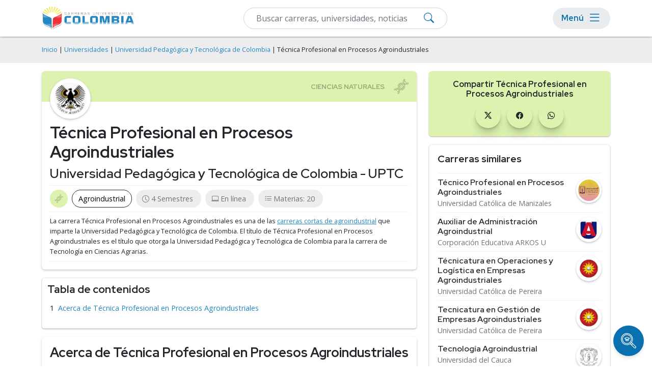

--- FILE ---
content_type: text/html; charset=utf-8
request_url: https://carrerasuniversitarias.com.co/universidades/universidad-pedagogica-y-tecnologica-de-colombia/tecnica-profesional-en-procesos-agroindustriales
body_size: 9410
content:
<!DOCTYPE html>
<html lang="es">
<head>
    <meta name="robots" content="index,follow" />
    
<!-- Google Tag Manager -->
<script>(function(w,d,s,l,i){w[l]=w[l]||[];w[l].push({'gtm.start':
new Date().getTime(),event:'gtm.js'});var f=d.getElementsByTagName(s)[0],
j=d.createElement(s),dl=l!='dataLayer'?'&l='+l:'';j.async=true;j.src=
'https://www.googletagmanager.com/gtm.js?id='+i+dl;f.parentNode.insertBefore(j,f);
})(window,document,'script','dataLayer','GTM-TQ655WV');</script>
<!-- End Google Tag Manager -->
    <meta charset="utf-8" />
    <meta name="viewport" content="width=device-width, initial-scale=1.0" />
    <title>Técnica Profesional en Procesos Agroindustriales - UPTC - Universidad Pedagógica y Tecnológica de Colombia</title>
    <link rel="stylesheet" defer href="/lib-common/css/site.min.css?v26.01.27" />
    <link rel="stylesheet" href="/lib-common/css/bootstrap.min.css?v26.01.27">
    <link rel="stylesheet" href="/css/root.min.css?v26.01.27">
    <link rel="stylesheet" href="/lib-common/css/style.min.css?v26.01.27">
    <link rel="stylesheet" href="/lib-common/css/intlTelInput.min.css?v26.01.27">
    <link rel="icon" href="/img/ico/favicon/favicon.ico?v26.01.27">
    <meta name="description" content="Conoce más sobre la carrera de Técnica Profesional en Procesos Agroindustriales que imparte la Universidad Pedagógica y Tecnológica de Colombia - UPTC. Plan de estudios, modalidades, costos, y sedes." />
    
    
    
<script type="application/ld+json">
{
	"@context": "https://schema.org",
	"@type": "BreadcrumbList",
	"itemListElement": [
		{
			"@type":"ListItem",
			"position":1,
			"name":"Universidades",
			"item":"http://carrerasuniversitarias.com.co/universidades"
		},
		{
			"@type":"ListItem",
			"position":2,
			"name":"Universidad Pedagógica y Tecnológica de Colombia",
			"item":"http://carrerasuniversitarias.com.co/universidades/universidad-pedagogica-y-tecnologica-de-colombia"
		},
		{
			"@type":"ListItem",
			"position":3,
			"name":"Técnica Profesional en Procesos Agroindustriales"
		}
	]
}
</script>
    

    <link href='https://carrerasuniversitarias.com.co/universidades/universidad-pedagogica-y-tecnologica-de-colombia/tecnica-profesional-en-procesos-agroindustriales' rel='canonical'>

    <!--Start Google Fonts-->
    <link rel="preconnect" href="https://fonts.googleapis.com">
    <link rel="preconnect" href="https://fonts.gstatic.com" crossorigin>
    <link href="https://fonts.googleapis.com/css2?family=Open+Sans:wght@400;600;700&family=Red+Hat+Display:wght@400;600;700&display=swap" rel="stylesheet">
    <link rel="stylesheet" href="https://cdn.jsdelivr.net/npm/bootstrap-icons@1.11.1/font/bootstrap-icons.css">

</head>
<body>
    
<!-- Google Tag Manager (noscript) -->
<noscript><iframe src="https://www.googletagmanager.com/ns.html?id=GTM-TQ655WV"
height="0" width="0" style="display:none;visibility:hidden"></iframe></noscript>
<!-- End Google Tag Manager (noscript) -->

    <div class='bg-light h-nav'>
		<!-- Header -->
		<header>
			<nav class='navbar navbar-expand-lg navbar-light bg-white fixed-top box-shadow-2 h-nav'>
				<div class='container flex-row flex-nowrap'>
				<div class='d-flex flex-row'>
					<a class='navbar-brand pe-2 p-lg-0' href='/'>
						<img src='/img/logo.webp' height='50' width='181' alt='Carreras Universitarias de Colombia' class='d-lg-flex d-none img-fluid my-1'>
						<img src='/img/logo-mobile.svg' height='40' width='40' alt='Carreras Universitarias de Colombia' class='d-lg-none dflex img-fluid'>
					</a>
				</div>

					<!--Form-->
					<form action='/buscar' method='get' class='d-flex menuSearch'>
							<div class='col-12'>
								<div class='d-block position-relative'>
									<input type='text' class='form-control py-2' id='search' name='search' oninput='filterInput(this)' placeholder='Buscar carreras, universidades, noticias' required>
									<button type='submit' class='btn-searchMenu'><i class='bi bi-search'></i></button>
								</div>
						</div>
					</form>

					<div class='menu-responsive rounded-pill ms-2'>
						<button type='button' class='d-flex align-items-center btn btn-menu px-lg-3 py-lg-0 p-0' id='Btn-Menu'>
							<div class='d-lg-flex d-none m-0 me-2 text-s5'>Menú</div>
							<i class='bi bi-list'></i>
						</button>

						<div id='Modal-Menu' class='modalMenu'>
							<!-- Modal content -->
							<div class='container mt-4 pt-5'>
								<div class='position-relative'>
									<div class='modalMenu-content px-3'>
										<div class='modal-header px-0 py-1'>
											<div class='mb-0 text-s3'>Menú</div>
											<span class='close-1'><i class='bi bi-x'></i></span>
										</div>
										<div class='mobile__nav'>
											<nav>
												<!--first level-->
												<ul class='first-level'>
													<li><a class='nav-link' data-level-id='#menu1'>Áreas de Estudio</a></li>
													<li><a class='nav-link' data-level-id='#menu2'>Carreras</a></li>
													<li><a class='nav-link' data-level-id='#menu3'>Posgrados</a></li>
													<li><a aria-current='page' class='nav-link' href='/universidades'>Universidades</a></li>
													<li><a aria-current='page' class='nav-link' href='/rankings'>Rankings</a></li>
													<li><a aria-current='page' class='nav-link' href='/orientacion-academica'>Orientación Académica</a></li>
													<li><a aria-current='page' class='nav-link' href='/sobre-nosotros'>Sobre Nosotros</a></li>
													<li><a aria-current='page' class='nav-link' href='/noticias'>Blog</a></li>
												</ul>
												<!-- second level-->
												<ul class='second-level' id='menu1'>
													<li><a class='back__menu nav-link' data-level-id='#menu1'>Áreas de Estudio</a></li>
													<li><a class='nav-link' data-level-id='#menu1-1'>Psicología y Ciencias del Comportamiento</a></li>
													<li><a class='nav-link' data-level-id='#menu1-2'>Ciencias Económicas y Empresariales</a></li>
													<li><a class='nav-link' data-level-id='#menu1-3'>Computación e Informática</a></li>
													<li><a class='nav-link' data-level-id='#menu1-4'>Derecho y Leyes</a></li>
													<li><a class='nav-link' data-level-id='#menu1-5'>Ingeniería y Tecnología</a></li>
													<li><a class='nav-link' data-level-id='#menu1-6'>Ciencias Sociales y Humanidades</a></li>
													<li><a class='nav-link' data-level-id='#menu1-7'>Ciencias de la Educación</a></li>
													<li><a href='/explorar' class='nav-link fw-bold'>Explorar más categorías</a></li>
												</ul>
												<!-- second level-->
												<ul class='second-level' id='menu2'>
													<li><a class='back__menu nav-link' data-level-id='#menu2'>Carreras</a></li>
													<li><a href='/explorar/ingenierias-x-2' class='nav-link'>Ingenierías</a></li>
													<li><a href='/explorar/licenciaturas-x-1' class='nav-link'>Licenciaturas</a></li>
													<li><a href='/explorar/pregrados-x-3' class='nav-link'>Pregrados</a></li>
												</ul>
												<!-- second level-->
												<ul class='second-level' id='menu3'>
													<li><a class='back__menu nav-link' data-level-id='#menu3'>Posgrados</a></li>
													<li><a href='/explorar/doctorados-w-1' class='nav-link'>Doctorados</a></li>
													<li><a href='/explorar/especializaciones-w-5' class='nav-link'>Especializaciones</a></li>
													<li><a href='/explorar/maestrias-w-2' class='nav-link'>Maestrías</a></li>
												</ul>
												<!-- third level-->
												<ul class='third-level' id='menu1-1'>
													<li><a class='back__menu nav-link' data-level-id='#menu1-1'>Psicología y Ciencias del Comportamiento</a></li>
													<li><a href='/explorar/psicologia-z-y-1-57' class='nav-link'>Psicología</a></li>
													<li><a href='/explorar/psicologia-organizacional-z-y-1-1091' class='nav-link'>Psicología Organizacional</a></li>
													<li><a href='/explorar/psicologia-social-z-y-1-1097' class='nav-link'>Psicología Social</a></li>
													<li><a href='/explorar/psicologia-infantil-z-y-1-1095' class='nav-link'>Psicología Infantil</a></li>
													<li><a href='/explorar/psicologia-educativa-z-y-1-1096' class='nav-link'>Psicología Educativa</a></li>
													<li><a href='/explorar/psicologia-forense-z-y-1-1090' class='nav-link'>Psicología Forense</a></li>
													<li><a href='/explorar/psicologia-clinica-z-y-1-1093' class='nav-link'>Psicología Clínica</a></li>
													<li><a href='/explorar/terapia-ocupacional-z-y-1-1092' class='nav-link'>Terapia Ocupacional</a></li>
													<li><a href='/explorar/psicopatologia-z-y-1-1098' class='nav-link'>Psicopatología</a></li>
													<li><a href='/explorar/psicoterapia-z-y-1-1099' class='nav-link'>Psicoterapia</a></li>
													<li><a href='/explorar/neuropsicologia-z-y-1-1094' class='nav-link'>Neuropsicología</a></li>
												</ul>
												<!-- third level-->
												<ul class='third-level' id='menu1-2'>
													<li><a class='back__menu nav-link' data-level-id='#menu1-2'>Ciencias Económicas y Empresariales</a></li>
													<li><a href='/explorar/administracion-z-y-2-56' class='nav-link'>Administración</a></li>
													<li><a href='/explorar/administracion-de-empresas-z-y-2-45' class='nav-link'>Administración de Empresas</a></li>
													<li><a href='/explorar/administracion-y-gestion-publica-z-y-2-1115' class='nav-link'>Administración y Gestión Pública</a></li>
													<li><a href='/explorar/finanzas-z-y-2-62' class='nav-link'>Finanzas</a></li>
													<li><a href='/explorar/contaduria-z-y-2-64' class='nav-link'>Contaduría</a></li>
													<li><a href='/explorar/comercio-y-negocios-internacionales-z-y-2-80' class='nav-link'>Comercio y Negocios Internacionales</a></li>
													<li><a href='/explorar/recursos-humanos-z-y-2-60' class='nav-link'>Recursos Humanos</a></li>
													<li><a href='/explorar/marketing-z-y-2-63' class='nav-link'>Marketing</a></li>
													<li><a href='/explorar/logistica-z-y-2-1083' class='nav-link'>Logística</a></li>
													<li><a href='/explorar/gerencia-de-proyectos-z-y-2-1125' class='nav-link'>Gerencia de Proyectos</a></li>
													<li><a href='/explorar/administracion-en-salud-z-y-2-1133' class='nav-link'>Administración en Salud</a></li>
													<li><a href='/explorar/ciencias-economicas-y-empresariales-z-2' class='nav-link fw-bold'>Ver más</a></li>
												</ul>
												<!-- third level-->
												<ul class='third-level' id='menu1-3'>
													<li><a class='back__menu nav-link' data-level-id='#menu1-3'>Computación e Informática</a></li>
													<li><a href='/explorar/ingenieria-de-software-z-y-3-1214' class='nav-link'>Ingeniería de Software</a></li>
													<li><a href='/explorar/sistemas-z-y-3-1178' class='nav-link'>Sistemas</a></li>
													<li><a href='/explorar/ciberseguridad-z-y-3-1174' class='nav-link'>Ciberseguridad</a></li>
													<li><a href='/explorar/informatica-z-y-3-47' class='nav-link'>Informática</a></li>
													<li><a href='/explorar/inteligencia-artificial-z-y-3-1176' class='nav-link'>Inteligencia Artificial</a></li>
													<li><a href='/explorar/ciencias-de-datos-z-y-3-1173' class='nav-link'>Ciencias de Datos</a></li>
													<li><a href='/explorar/desarrollo-de-software-z-y-3-1227' class='nav-link'>Desarrollo de Software</a></li>
													<li><a href='/explorar/desarrollo-y-diseno-de-videojuegos-z-y-3-1171' class='nav-link'>Desarrollo y Diseño de Videojuegos</a></li>
													<li><a href='/explorar/transformacion-digital-z-y-3-1126' class='nav-link'>Transformación Digital</a></li>
													<li><a href='/explorar/programacion-z-y-3-1128' class='nav-link'>Programación</a></li>
												</ul>
												<!-- third level-->
												<ul class='third-level' id='menu1-4'>
													<li><a class='back__menu nav-link' data-level-id='#menu1-4'>Derecho y Leyes</a></li>
													<li><a href='/explorar/derecho-z-y-4-53' class='nav-link'>Derecho</a></li>
													<li><a href='/explorar/derecho-penal-z-y-4-1100' class='nav-link'>Derecho Penal</a></li>
													<li><a href='/explorar/derecho-civil-z-y-4-1101' class='nav-link'>Derecho Civil</a></li>
													<li><a href='/explorar/derecho-empresarial-z-y-4-1104' class='nav-link'>Derecho Empresarial</a></li>
													<li><a href='/explorar/derecho-procesal-z-y-4-1108' class='nav-link'>Derecho Procesal</a></li>
													<li><a href='/explorar/derecho-tributario-z-y-4-1103' class='nav-link'>Derecho Tributario</a></li>
													<li><a href='/explorar/derecho-administrativo-z-y-4-1109' class='nav-link'>Derecho Administrativo</a></li>
													<li><a href='/explorar/derecho-laboral-z-y-4-1106' class='nav-link'>Derecho Laboral</a></li>
													<li><a href='/explorar/derecho-internacional-z-y-4-1107' class='nav-link'>Derecho Internacional</a></li>
													<li><a href='/explorar/derecho-de-familia-z-y-4-1105' class='nav-link'>Derecho de Familia</a></li>
													<li><a href='/explorar/derecho-comercial-z-y-4-1102' class='nav-link'>Derecho Comercial</a></li>
													<li><a href='/explorar/derecho-y-leyes-z-4' class='nav-link fw-bold'>Ver más</a></li>
												</ul>
												<!-- third level-->
												<ul class='third-level' id='menu1-5'>
													<li><a class='back__menu nav-link' data-level-id='#menu1-5'>Ingeniería y Tecnología</a></li>
													<li><a href='/explorar/ingenieria-civil-z-y-5-1215' class='nav-link'>Ingeniería Civil</a></li>
													<li><a href='/explorar/ingenieria-industrial-z-y-5-1216' class='nav-link'>Ingeniería Industrial</a></li>
													<li><a href='/explorar/ingenieria-agronomica-z-y-5-1224' class='nav-link'>Ingeniería Agronómica</a></li>
													<li><a href='/explorar/ingenieria-de-telecomunicaciones-z-y-5-1142' class='nav-link'>Ingeniería de Telecomunicaciones</a></li>
													<li><a href='/explorar/electricidad-z-y-5-83' class='nav-link'>Electricidad</a></li>
													<li><a href='/explorar/electronica-z-y-5-1138' class='nav-link'>Electrónica</a></li>
													<li><a href='/explorar/ingenieria-mecatronica-z-y-5-1217' class='nav-link'>Ingeniería Mecatrónica</a></li>
													<li><a href='/explorar/ingenieria-mecanica-z-y-5-1219' class='nav-link'>Ingeniería Mecánica</a></li>
													<li><a href='/explorar/nanotecnologia-z-y-5-1140' class='nav-link'>Nanotecnología</a></li>
													<li><a href='/explorar/biotecnologia-z-y-5-1141' class='nav-link'>Biotecnología</a></li>
													<li><a href='/explorar/mecanica-automotriz-z-y-5-1143' class='nav-link'>Mecánica Automotriz</a></li>
													<li><a href='/explorar/ingenieria-y-tecnologia-z-5' class='nav-link fw-bold'>Ver más</a></li>
												</ul>
												<!-- third level-->
												<ul class='third-level' id='menu1-6'>
													<li><a class='back__menu nav-link' data-level-id='#menu1-6'>Ciencias Sociales y Humanidades</a></li>
													<li><a href='/explorar/antropologia-z-y-6-1087' class='nav-link'>Antropología</a></li>
													<li><a href='/explorar/arqueologia-z-y-6-1161' class='nav-link'>Arqueología</a></li>
													<li><a href='/explorar/bibliotecologia-y-archivistica-z-y-6-81' class='nav-link'>Bibliotecología y Archivística</a></li>
													<li><a href='/explorar/ciencias-politicas-z-y-6-67' class='nav-link'>Ciencias Políticas</a></li>
													<li><a href='/explorar/ciencias-sociales-z-y-6-52' class='nav-link'>Ciencias Sociales</a></li>
													<li><a href='/explorar/filosofia-z-y-6-1084' class='nav-link'>Filosofía</a></li>
													<li><a href='/explorar/geografia-z-y-6-1155' class='nav-link'>Geografía</a></li>
													<li><a href='/explorar/historia-z-y-6-82' class='nav-link'>Historia</a></li>
													<li><a href='/explorar/lengua-castellana-z-y-6-1159' class='nav-link'>Lengua Castellana</a></li>
													<li><a href='/explorar/literatura-z-y-6-54' class='nav-link'>Literatura</a></li>
													<li><a href='/explorar/paleontologia-z-y-6-1085' class='nav-link'>Paleontología</a></li>
													<li><a href='/explorar/ciencias-sociales-y-humanidades-z-6' class='nav-link fw-bold'>Ver más</a></li>
												</ul>
												<!-- third level-->
												<ul class='third-level' id='menu1-7'>
													<li><a class='back__menu nav-link' data-level-id='#menu1-7'>Ciencias de la Educación</a></li>
													<li><a href='/explorar/educacion-z-y-7-49' class='nav-link'>Educación</a></li>
													<li><a href='/explorar/pedagogia-z-y-7-1162' class='nav-link'>Pedagogía</a></li>
													<li><a href='/explorar/educacion-fisica-z-y-7-58' class='nav-link'>Educación Física</a></li>
													<li><a href='/explorar/docencia-universitaria-z-y-7-1163' class='nav-link'>Docencia Universitaria</a></li>
												</ul>
											</nav>
										</div>
									</div>
								</div>
							</div>
						</div>
					</div>
				</div>
			</nav>
		</header>
		<!-- fin de header -->
	</div>


    <div b-1gb9u5p4zn>
        <main b-1gb9u5p4zn role="main" class="pb-3">
            

    <div class="bg-light py-3">
        <div class="container">
            <div class="row">
                <span class="breadcrumbs small"> 
                    <a href="/" class="text-decoration-none">Inicio</a> |
                    <a href="/universidades" class="text-decoration-none">Universidades</a> | 
                    <a href="/universidades/universidad-pedagogica-y-tecnologica-de-colombia" class="text-decoration-none">Universidad Pedagógica y Tecnológica de Colombia</a> | 
                    Técnica Profesional en Procesos Agroindustriales
                </span>
            </div>
        </div>
    </div>

    <div class="container">
        <div class="row">
            <div class="col-lg-8 col-md-7 col-12">
                <div class="container mt-3">
                    <div class="row">
                        <div class="rounded box-shadow position-relative p-0">
                            <div class="hero-pages category16 rounded-top">
                            </div>
                            <div class="d-flex flex-column p-3">
                                <div class="img-program bg-white box-shadow p-2 rounded-circle">
                                    <img loading="lazy" src="/logos/thumb/logo-universidad-pedagogica-y-tecnologica-de-colombia.webp" alt="Universidad Pedagógica y Tecnológica de Colombia" class="img-fluid rounded-circle" width="100" height="100">
                                </div>
                                <div class="mt-2">
                                    <h1>Técnica Profesional en Procesos Agroindustriales</h1>
                                    <h2 class="fw-semibold">Universidad Pedagógica y Tecnológica de Colombia - UPTC</h2>


                                    <div class="programs-pill text-secondary d-flex flex-wrap border-top border-bottom pt-2 mt-2">
                                    <div class="category16-indiv-progr d-flex flex-row align-items-center rounded-pill px-2 py-1 me-2 mb-2 btn-category">
                                        </div>
                                        <div class="d-flex flex-row align-items-center rounded-pill btn-program px-2 py-1 me-2 mb-2">
                                            <a href="/explorar/agroindustrial-z-y-16-1213" class="px-1 m-0 text-decoration-none">Agroindustrial</a>
                                        </div>
                                        <div class="d-flex flex-row align-items-center rounded-pill px-2 py-1 bg-light me-2 mb-2">
                                            <i class="bi bi-clock mx-1"></i><p class="pe-2 m-0">4 Semestres</p>
                                        </div>
                                    <div class="d-flex flex-row align-items-center rounded-pill px-2 py-1 bg-light me-2 mb-2">
                                        <i class="bi bi-laptop mx-1"></i><p class="pe-2 m-0">En línea</p>
                                    </div>
                                        <div class="d-flex flex-row align-items-center rounded-pill px-2 py-1 bg-light me-2 mb-2">
                                            <i class="bi bi-list-check mx-1"></i><p class="pe-2 m-0">Materias: 20</p>
                                        </div>
                                </div>
                                <div class="border-bottom py-2">
                                    <p class="m-0 small">
                                        La carrera Técnica Profesional en Procesos Agroindustriales es una de las <a href="/explorar/agroindustrial-carreras-cortas-z-y-v-16-1213-4">carreras cortas de agroindustrial</a> que imparte la Universidad Pedagógica y Tecnológica de Colombia.
                                            <span>El título de Técnica Profesional en Procesos Agroindustriales es el título que otorga la Universidad Pedagógica y Tecnológica de Colombia para la carrera de Tecnología en Ciencias Agrarias.</span>
                                    </p>
                                </div>
                            </div>
                        </div>
                    </div>
                </div>
            </div>

           
            <div id="toc" class="mt-3">
                <div class="text-s3">Tabla de contenidos</div>
            </div>

            <div id="content">
                <div class="rounded box-shadow p-3 mt-3">
                    <h2>Acerca de Técnica Profesional en Procesos Agroindustriales</h2>
                        <p>El programa de <b>Técnica Profesional en Procesos Agroindustriales</b> forma parte de la oferta académica de la Universidad Pedagógica y Tecnológica de Colombia. El objetivo de este programa es f<span>ormar técnicos que respondan a las necesidades encontradas en el sector empresarial en el área Agroindustrial, que les permita generar competencias y desarrollo intelectual a partir de aptitudes, habilidades y destrezas como auxiliar o personal de apoyo técnico, en las áreas de producción, departamento de control de calidad y con capacidad de apoyar la toma de decisiones para el crecimiento y proyección empresarial del país.<br><br><b>Perfil del Egresado:<br><br></b></span><span>El Técnico Profesional en Procesos Agroindustriales es un profesional con competencias y desarrollo intelectual a partir de aptitudes, habilidades y destrezas necesarias para el desempeño laboral, en procedimientos de apoyo técnico, en las áreas de producción, departamento de control de calidad, almacén y con capacidad de apoyar la toma de decisiones para el crecimiento y proyección empresarial.<br></span><b><br>Campo Ocupacional:<br><br></b><ul><li>Asistente de procesos agroindustriales.</li></ul><ul><li>Asistente en la implementación de Buenas Prácticas de Manufactura (BPM), en la agroindustria.</li></ul><ul><li>Operador de equipos de laboratorio para análisis de alimentos.</li></ul><ul><li>Auxiliar de análisis de laboratorio.</li></ul><ul><li><span>Operador de maquinaria para el procesamiento agroindustrial. </span></li></ul></p>
                </div>
            </div>

            <div class='row margin-bottom-20'>  <div class='col-md-12'>    <div class='widget widget-highlight p-3 my-3 box-shadow-2 rounded'>      <h4 class='border-top-border-bottom'>        Sedes donde estudiar Técnica Profesional en Procesos Agroindustriales en la Universidad Pedagógica y Tecnológica de Colombia      </h4>      <ul class='list-unstyled d-flex flex-row flex-wrap overflow-auto overflow-custom py-3 py-md-0 mb-0'>        <li class='link-subcategory text-nowrap'>          <a class='d-flex flex-row rounded-pill ps-2 pe-3 align-items-center' href='/explorar/universidad-pedagogica-y-tecnologica-de-colombia-p-l-1065-67'>Sede Tunja (Virtual)</a>        </li>        <li class='link-subcategory text-nowrap'>          <a class='d-flex flex-row rounded-pill ps-2 pe-3 align-items-center' href='/explorar/universidad-pedagogica-y-tecnologica-de-colombia-p-l-1065-68'>Sede Chiquinquirá (Virtual)</a>        </li>        <li class='link-subcategory text-nowrap'>          <a class='d-flex flex-row rounded-pill ps-2 pe-3 align-items-center' href='/explorar/universidad-pedagogica-y-tecnologica-de-colombia-p-l-1065-69'>Sede Sogamoso (Virtual)</a>        </li>        <li class='link-subcategory text-nowrap'>          <a class='d-flex flex-row rounded-pill ps-2 pe-3 align-items-center' href='/explorar/universidad-pedagogica-y-tecnologica-de-colombia-p-l-1065-70'>Sede Duitama (Virtual)</a>        </li>        <li class='link-subcategory text-nowrap'>          <a class='d-flex flex-row rounded-pill ps-2 pe-3 align-items-center' href='/explorar/universidad-pedagogica-y-tecnologica-de-colombia-p-l-1065-71'>Sede Bogotá (Virtual)</a>        </li>      </ul>    </div>  </div></div>

            <div class='row margin-bottom-20'>  <div class='col-md-12'>    <div class='widget widget-highlight p-3 my-3 box-shadow-2 rounded'>      <h4 class='border-top-border-bottom'>        Facultades donde estudiar Técnica Profesional en Procesos Agroindustriales en la Universidad Pedagógica y Tecnológica de Colombia      </h4>      <ul class='list-unstyled d-flex flex-row flex-wrap overflow-auto overflow-custom py-3 py-md-0 mb-0'>        <li class='link-subcategory text-nowrap'>          <a class='d-flex flex-row rounded-pill ps-2 pe-3 align-items-center' href='/explorar/universidad-pedagogica-y-tecnologica-de-colombia-p-m-1065-394'>Facultad de Estudios a Distancia (Virtual)</a>        </li>      </ul>    </div>  </div></div>
        </div>

        <!--Publicidad en mobile-->
        <div data-device="mobile" data-location="Program-Lateral1" class="d-lg-none d-block"></div>

        <div class="col-lg-4 col-md-5 col-12">
            <!-- Lateral Contact Form -->

            <div class="box-shadow-2 rounded">
                <!-- Redes Sociales en mobile-->
            <div class="d-block hero-pages category16-bg mt-3 p-3 text-center rounded">
                <div class="mb-2 text-s5">Compartir Técnica Profesional en Procesos Agroindustriales</div>
                <div>
                    <ul class="list-unstyled mb-0">
                        <li class="d-inline-block px-1">
                            <a href="https://twitter.com/intent/tweet?url=http://carrerasuniversitarias.com.co/universidades/universidad-pedagogica-y-tecnologica-de-colombia/tecnica-profesional-en-procesos-agroindustriales" rel="nofollow" target="_blank" class="link-redes-footer text-decoration-none rounded-circle circle-card d-flex align-items-center justify-content-center text-dark">
                                <i class="bi bi-twitter-x"></i>
                            </a>
                        </li>
                        <li class="d-inline-block px-1">
                            <a href="https://www.facebook.com/sharer/sharer.php?u=http://carrerasuniversitarias.com.co/universidades/universidad-pedagogica-y-tecnologica-de-colombia/tecnica-profesional-en-procesos-agroindustriales" rel="nofollow" target="_blank" class="link-redes-footer text-decoration-none rounded-circle circle-card d-flex align-items-center justify-content-center text-dark">
                                <i class="bi bi-facebook"></i>
                            </a>
                        </li>
                            <li class="d-inline-block px-1">
                                <a href="https://api.whatsapp.com/send?text=http://carrerasuniversitarias.com.co/universidades/universidad-pedagogica-y-tecnologica-de-colombia/tecnica-profesional-en-procesos-agroindustriales" rel="nofollow" target="_blank" class="link-redes-footer text-decoration-none rounded-circle circle-card d-flex align-items-center justify-content-center text-dark">
                                    <i class="bi bi-whatsapp"></i>
                                </a>
                            </li>
                        </ul>
                    </div>
                </div>
                <!--Fin redes sociales en mobile-->
            </div>

            <!-- Whatsapp Button -->

            <div class='my-3 box-shadow-2 rounded border'>  <div class='text-dark text-start px-3'>    <h4 class='mb-0 py-3 border-bottom'>Carreras similares</h4>  </div>  <div class='px-3 pt-2'>    <ul class='list-unstyled m-0'>      <li class='list-title text-decoration-none mb-2'>        <div class='mb-0 lh-sm d-flex flex-row align-items-start justify-content-between pb-2 border-bottom'>          <div class='d-flex flex-column pe-2'>            <h2 class='mb-1 fw-semibold'><a class='link-hover-underline' href='/universidades/universidad-catolica-de-manizales/tecnico-profesional-en-procesos-agroindustriales'>Técnico Profesional en Procesos Agroindustriales</a></h2>            <p class='mb-0 lh-sm'><a class='link-hover-underline text-secondary' href='/universidades/universidad-catolica-de-manizales'>Universidad Católica de Manizales</a></p>          </div>          <a href='/universidades/universidad-catolica-de-manizales'>            <img src='/logos/thumb/logo-universidad-catolica-de-manizales.webp')' class='rounded-circle bg-white box-shadow p-1' width='50' height='50' loading='lazy' />          </a>        </div>      </li>      <li class='list-title text-decoration-none mb-2'>        <div class='mb-0 lh-sm d-flex flex-row align-items-start justify-content-between pb-2 border-bottom'>          <div class='d-flex flex-column pe-2'>            <h2 class='mb-1 fw-semibold'><a class='link-hover-underline' href='/universidades/corporacion-educativa-arkos-u/auxiliar-de-administracion-agroindustrial'>Auxiliar de Administración Agroindustrial</a></h2>            <p class='mb-0 lh-sm'><a class='link-hover-underline text-secondary' href='/universidades/corporacion-educativa-arkos-u'>Corporación Educativa ARKOS U</a></p>          </div>          <a href='/universidades/corporacion-educativa-arkos-u'>            <img src='/logos/thumb/logo-corporacion-educativa-arkos-u.webp')' class='rounded-circle bg-white box-shadow p-1' width='50' height='50' loading='lazy' />          </a>        </div>      </li>      <li class='list-title text-decoration-none mb-2'>        <div class='mb-0 lh-sm d-flex flex-row align-items-start justify-content-between pb-2 border-bottom'>          <div class='d-flex flex-column pe-2'>            <h2 class='mb-1 fw-semibold'><a class='link-hover-underline' href='/universidades/universidad-catolica-de-pereira/tecnicatura-en-operaciones-y-logistica-en-empresas-agroindustriales'>Técnicatura en Operaciones y Logística en Empresas Agroindustriales</a></h2>            <p class='mb-0 lh-sm'><a class='link-hover-underline text-secondary' href='/universidades/universidad-catolica-de-pereira'>Universidad Católica de Pereira</a></p>          </div>          <a href='/universidades/universidad-catolica-de-pereira'>            <img src='/logos/thumb/logo-universidad-catolica-de-pereira.webp')' class='rounded-circle bg-white box-shadow p-1' width='50' height='50' loading='lazy' />          </a>        </div>      </li>      <li class='list-title text-decoration-none mb-2'>        <div class='mb-0 lh-sm d-flex flex-row align-items-start justify-content-between pb-2 border-bottom'>          <div class='d-flex flex-column pe-2'>            <h2 class='mb-1 fw-semibold'><a class='link-hover-underline' href='/universidades/universidad-catolica-de-pereira/tecnicatura-en-gestion-de-empresas-agroindustriales'>Tecnicatura en Gestión de Empresas Agroindustriales</a></h2>            <p class='mb-0 lh-sm'><a class='link-hover-underline text-secondary' href='/universidades/universidad-catolica-de-pereira'>Universidad Católica de Pereira</a></p>          </div>          <a href='/universidades/universidad-catolica-de-pereira'>            <img src='/logos/thumb/logo-universidad-catolica-de-pereira.webp')' class='rounded-circle bg-white box-shadow p-1' width='50' height='50' loading='lazy' />          </a>        </div>      </li>      <li class='list-title text-decoration-none mb-2'>        <div class='mb-0 lh-sm d-flex flex-row align-items-start justify-content-between pb-2 border-bottom'>          <div class='d-flex flex-column pe-2'>            <h2 class='mb-1 fw-semibold'><a class='link-hover-underline' href='/universidades/universidad-del-cauca/tecnologia-agroindustrial'>Tecnología Agroindustrial</a></h2>            <p class='mb-0 lh-sm'><a class='link-hover-underline text-secondary' href='/universidades/universidad-del-cauca'>Universidad del Cauca</a></p>          </div>          <a href='/universidades/universidad-del-cauca'>            <img src='/logos/thumb/logo-universidad-del-cauca.webp')' class='rounded-circle bg-white box-shadow p-1' width='50' height='50' loading='lazy' />          </a>        </div>      </li>      <li class='list-title text-decoration-none mb-2'>        <div class='mb-0 lh-sm d-flex flex-row align-items-start justify-content-between pb-2 border-bottom'>          <div class='d-flex flex-column pe-2'>            <h2 class='mb-1 fw-semibold'><a class='link-hover-underline' href='/universidades/servicio-nacional-de-aprendizaje/tecnicatura-en-agroindustria-alimentaria'>Tecnicatura en Agroindustria Alimentaria</a></h2>            <p class='mb-0 lh-sm'><a class='link-hover-underline text-secondary' href='/universidades/servicio-nacional-de-aprendizaje'>Servicio Nacional de Aprendizaje</a></p>          </div>          <a href='/universidades/servicio-nacional-de-aprendizaje'>            <img src='/logos/thumb/logo-servicio-nacional-de-aprendizaje.webp')' class='rounded-circle bg-white box-shadow p-1' width='50' height='50' loading='lazy' />          </a>        </div>      </li>      <li class='list-title text-decoration-none mb-2'>        <div class='mb-0 lh-sm d-flex flex-row align-items-start justify-content-between pb-2 border-bottom'>          <div class='d-flex flex-column pe-2'>            <h2 class='mb-1 fw-semibold'><a class='link-hover-underline' href='/universidades/universidad-del-quindio/tecnologia-agroindustrial'>Tecnología Agroindustrial</a></h2>            <p class='mb-0 lh-sm'><a class='link-hover-underline text-secondary' href='/universidades/universidad-del-quindio'>Universidad del Quindío</a></p>          </div>          <a href='/universidades/universidad-del-quindio'>            <img src='/logos/thumb/logo-universidad-del-quindio.webp')' class='rounded-circle bg-white box-shadow p-1' width='50' height='50' loading='lazy' />          </a>        </div>      </li>      <li class='list-title text-decoration-none mb-2'>        <div class='mb-0 lh-sm d-flex flex-row align-items-start justify-content-between pb-2 border-bottom'>          <div class='d-flex flex-column pe-2'>            <h2 class='mb-1 fw-semibold'><a class='link-hover-underline' href='/universidades/instituto-de-educacion-tecnica-profesional-de-roldanillo/tecnico-profesional-en-procesos-agroindustriales'>Técnico Profesional en Procesos Agroindustriales</a></h2>            <p class='mb-0 lh-sm'><a class='link-hover-underline text-secondary' href='/universidades/instituto-de-educacion-tecnica-profesional-de-roldanillo'>Instituto de Educación Técnica Profesional de Roldanillo</a></p>          </div>          <a href='/universidades/instituto-de-educacion-tecnica-profesional-de-roldanillo'>            <img src='/logos/thumb/logo-instituto-de-educacion-tecnica-profesional-de-roldanillo.webp')' class='rounded-circle bg-white box-shadow p-1' width='50' height='50' loading='lazy' />          </a>        </div>      </li>      <li class='list-title text-decoration-none mb-2'>        <div class='mb-0 lh-sm d-flex flex-row align-items-start justify-content-between pb-2 border-bottom'>          <div class='d-flex flex-column pe-2'>            <h2 class='mb-1 fw-semibold'><a class='link-hover-underline' href='/universidades/universidad-francisco-de-paula-santander/tecnologia-agroindustrial'>Tecnología Agroindustrial</a></h2>            <p class='mb-0 lh-sm'><a class='link-hover-underline text-secondary' href='/universidades/universidad-francisco-de-paula-santander'>Universidad Francisco de Paula Santander</a></p>          </div>          <a href='/universidades/universidad-francisco-de-paula-santander'>            <img src='/logos/thumb/logo-universidad-francisco-de-paula-santander.webp')' class='rounded-circle bg-white box-shadow p-1' width='50' height='50' loading='lazy' />          </a>        </div>      </li>      <li class='list-title text-decoration-none mb-2'>        <a class='d-flex flex-row rounded-pill p-2 justify-content-center text-center btn btn-primary' href='/explorar/agroindustrial-carreras-cortas-z-y-v-16-1213-4'><small>Explorar más Carreras Cortas en Agroindustrial</small></a>      </li>    </ul>  </div></div>
        </div>
    </div>
</div>

<div class="my-5">
    <div class="card bg-block-hero border-0 rounded-0 m-0 py-5">
        <div class="card-body text-white my-5">
            <div class="container">
                <div class="col-md-8 col-ld-6">
                    <div class="text-s2">¿No era lo que estabas buscando?</div>
                    <p>Si este programa no se adapta a tus necesidades puedes buscar entre estos programas relacionados</p>
                    <a href="/explorar/agroindustrial-z-y-16-1213" class="btn btn-primary mb-3">Ver programas relacionados</a>
                </div>
            </div>
        </div>
    </div>
</div>

<!-- Publicidad en desktop -->
<div class="container  d-lg-block d-none">
    <div data-device="desktop" data-location="Program-Bottom" class="row my-3"></div>
</div>

<!-- Table of content generator -->
<script>
  document.addEventListener("DOMContentLoaded", function() {
        // Table of content creation tableofcontent.js
        createOrderedListOfHeadings();
  });
</script>
        </main>
    </div>

    <!-- Footer -->
    	<a href='/orientacion-academica'>
	<div class='floating-btn bottom-pos'>
		<img src='/lib-common/img/search.svg' loading='lazy' width='30' height='30'>
		<span class='btn-text'>
			Encuentra tu carrera
		</div>
	</div>
	</a>
<footer>
		<section>
			<div
				<div class='pre-footer d-flex flex-column align-items-center justify-content-center text-center py-5'>
				<div class='container fit-width'>
					<div class='d-flex flex-column flex-lg-row  align-items-center justify-content-center mb-sm-5 mb-md-2'>
						<div class='p-2'><a href='/categorias' class='link-pre-footer text-dark fw-bold'>Áreas de Estudio</a></div>
						<div class='p-2'><a href='/universidades' class='link-pre-footer text-dark fw-bold'>Universidades</a></div>
						<div class='p-2'><a href='/rankings' class='link-pre-footer text-dark fw-bold'>Rankings de Universidades</a></div>
						<div class='p-2'><a href='/noticias' class='link-pre-footer text-dark fw-bold'>Blog</a></div>
						<div class='p-2'><a href='/sobre-nosotros' class='link-pre-footer text-dark fw-bold'>Sobre Nosotros</a></div>
					</div>
					<div class='d-flex flex-column flex-lg-row justify-content-between align-items-center w-100'>
					<a class='d-flex align-content-center my-3' href='https://www.avenuglobal.com/' target='_blank'>
				<div class='avenu box-shadow-2 rounded-pill'>
						<img loading='lazy' src='/lib-common/img/avenu-logo1.webp' height='20' width='200' alt='Logo Avenu' class='img-fluid py-2 px-3'>
				</div>
					</a>
					<ul class='list-unstyled d-flex justify-content-center mt-3 gap-3'>
						<li>
							<a href='https://www.facebook.com/CarrerasUniversitariasColombia/' target='_blank' class='link-redes-footer rounded-pill bg-white text-decoration-none px-2 py-2 mb-2 d-flex justify-content-center align-items-center'>
								<i class='bi bi-facebook fs-5'></i>
							</a>
						</li>
						<li>
							<a href='https://www.instagram.com/carrerasuniversitariascolombia' target='_blank' class='link-redes-footer rounded-pill bg-white text-decoration-none px-2 py-2 mb-2 d-flex justify-content-center align-items-center'>
								<i class='bi bi-instagram fs-5'></i>
							</a>
						</li>
					</ul>
					</div>
					</div>
				</div>
			</div>
		</section>
		<section>
			<div class='bg-light small text-dark text-center fw-light py-2'>
				Universidades de Colombia © 2026 | 
				<a href='/politicas-de-privacidad' class='text-dark text-decoration-none'>Políticas de Privacidad</a>
			</div>
		</section>
	</footer>



    <!-- Archivo JS Bootstrap 5 -->
    <script src="/lib-common/js/bootstrap.bundle.js?v26.01.27"></script>
    <script src="/lib-common/js/site.min.js?v26.01.27"></script>
    <script src="/lib-common/js/intlTelInput.min.js?v26.01.27"></script>
    <script defer src="/lib-common/js/validations.min.js?v26.01.27"></script>
    <script src="/lib-common/js/whatsappButton.min.js?v26.01.27"></script>
    <script src="/lib-common/js/tableofcontent.min.js?v26.01.27"></script>

    <script>
        var adsEnabled = (0 == 1);

        document.addEventListener("DOMContentLoaded", function(event) {
            //Menú Principal y Modal
            //Get the Menu
            let attrLists = document.querySelectorAll("[data-level-id]");

            attrLists.forEach(attr => {
                attr.addEventListener("click", function (e) {
                    let levelId = e.target.dataset.levelId;

                    document.querySelector(levelId).classList.toggle("active");
                });
            })

            // Get the modal
            var modal = document.getElementById("Modal-Menu");

            // Get the button that opens the modal
            var btn = document.getElementById("Btn-Menu");

            // Get the <span> element that closes the modal
            var span = document.getElementsByClassName("close-1")[0];

            // When the user clicks on the button, open the modal
            btn.onclick = function () {
                modal.style.display = "block";
            }

            // When the user clicks on <span> (x), close the modal
            span.onclick = function () {
                modal.style.display = "none";
            }

            // When the user clicks anywhere outside of the modal, close it
            window.onclick = function (event) {
                if (event.target == modal) {
                    modal.style.display = "none";
                }
            }

            if(adsEnabled)
                CargarAvisos();

            // let modalPopupProgram = document.getElementById('Costos-y-Fecha-Inicio');
            // modalPopupProgram.addEventListener('hidden.bs.modal', () => {

            //     let seccionForm = document.getElementById("SeccionForm");
            //     let seccionGracias = document.getElementById("SeccionGracias");

            //     seccionForm.classList.remove('invisible');
            //     seccionGracias.classList.add('visually-hidden');

            //     let form = document.getElementById('frmContactFormPopup');

            //     form.elements['formType'].value = 'Submit';

            //     let elements = form.querySelectorAll('input[estado="valid"],select[estado="valid"]');
            //     elements.forEach(function(item){
            //         item.setAttribute("estado", "invalid");
            //     });

            //     let btn = form.elements['btnEnviar'];
            //     btn.disabled = false;
            //     btn.innerText = 'Recibir información por e-mail';
            // });

            // let modalPopupUniversity = document.getElementById('PopupUniversities');
            // modalPopupUniversity.addEventListener('hidden.bs.modal', () => {

            //     let seccionForm = document.getElementById("SeccionFormU");
            //     let seccionGracias = document.getElementById("SeccionGraciasU");

            //     seccionForm.classList.remove('invisible');
            //     seccionGracias.classList.add('visually-hidden');

            //     let form = document.getElementById('frmContactFormPopupUniversities');

            //     form.elements['formType'].value = 'Submit';

            //     let elements = form.querySelectorAll('input[estado="valid"],select[estado="valid"]');
            //     elements.forEach(function(item){
            //         item.setAttribute("estado", "invalid");
            //     });

            //     let btn = form.elements['btnEnviar'];
            //     btn.disabled = false;
            //     btn.innerText = 'Recibir información por e-mail';
            // });


        });

        var listInputTelefono = document.querySelectorAll("#txtTelefono, #txtPopupTelefono, #txtPUTelefono");

        if (listInputTelefono.length > 0) {
            for (let h = 0; h < listInputTelefono.length; h++) {
                let inputTelefono = listInputTelefono[h];

                if (inputTelefono) {
                    var DefaultCountry = "co";
                    inputTelefono.value = "+57";

                    var iti = window.intlTelInput(inputTelefono, {
                        initialCountry: DefaultCountry,
                        countryCode: DefaultCountry,
                        nationalMode: false,
                        autoHideDialCode: false,
                        separateDialCode: false,
                        autoPlaceholder: "off",
                        preferredCountries: ["mx", "us", "co", "cu", "ec", "gt", "hn", "ve"],
                        utilsScript: "/lib-common/js/utils.min.js",
                    });

                    inputTelefono.addEventListener('keydown', function() {
                        // Allow: backspace, delete, tab, escape, and enter
                        if (event.keyCode == 46 || event.keyCode == 8 || event.keyCode == 9 || event.keyCode == 27 || event.keyCode == 13 || event.keyCode == 107 || event.keyCode == 187 ||
                            // Allow: Ctrl+A
                            (event.keyCode == 65 && event.ctrlKey === true) ||
                            // Allow: home, end, left, right
                            (event.keyCode >= 35 && event.keyCode <= 39)) {
                            // let it happen, don't do anything
                            return;
                        }
                        else {
                            // Ensure that it is a number and stop the keypress
                            if (event.shiftKey || (event.keyCode < 48 || event.keyCode > 57) && (event.keyCode < 96 || event.keyCode > 105)) {
                                event.preventDefault();
                            }
                        }
                    });
                }
            }
        }
    </script>

    
<!-- Google ReCaptcha START -->
<script src='https://www.google.com/recaptcha/api.js?render=6Lc5xHAcAAAAAN_FFDw2nuhnItKl5ZHB1c6GyVLt'></script>
<script>
    document.addEventListener('DOMContentLoaded', function (event) {
        grecaptcha.ready(function () {
            grecaptcha.execute('6Lc5xHAcAAAAAN_FFDw2nuhnItKl5ZHB1c6GyVLt', { action: 'Click' })
                .then(function (token) {
                    let elements = document.getElementsByName('captcha');
                    Array.from(elements).forEach((element, index) => {
                        element.value = token;
                    })
                });
            setInterval(function () {
                grecaptcha.execute('6Lc5xHAcAAAAAN_FFDw2nuhnItKl5ZHB1c6GyVLt', { action: 'Click' })
                    .then(function (token) {
                        let elements = document.getElementsByName('captcha');
                        Array.from(elements).forEach((element, index) => {
                            element.value = token;
                        })
                    });
            }, 30000);
        });
    });
</script>
<!-- Google ReCaptcha END -->

    

<script defer src="https://static.cloudflareinsights.com/beacon.min.js/vcd15cbe7772f49c399c6a5babf22c1241717689176015" integrity="sha512-ZpsOmlRQV6y907TI0dKBHq9Md29nnaEIPlkf84rnaERnq6zvWvPUqr2ft8M1aS28oN72PdrCzSjY4U6VaAw1EQ==" data-cf-beacon='{"version":"2024.11.0","token":"f4c3567e5e084df393f6b811a8a5d417","r":1,"server_timing":{"name":{"cfCacheStatus":true,"cfEdge":true,"cfExtPri":true,"cfL4":true,"cfOrigin":true,"cfSpeedBrain":true},"location_startswith":null}}' crossorigin="anonymous"></script>
</body>
</html>

--- FILE ---
content_type: text/html; charset=utf-8
request_url: https://www.google.com/recaptcha/api2/anchor?ar=1&k=6Lc5xHAcAAAAAN_FFDw2nuhnItKl5ZHB1c6GyVLt&co=aHR0cHM6Ly9jYXJyZXJhc3VuaXZlcnNpdGFyaWFzLmNvbS5jbzo0NDM.&hl=en&v=N67nZn4AqZkNcbeMu4prBgzg&size=invisible&anchor-ms=20000&execute-ms=30000&cb=qwh25rvgyw57
body_size: 48958
content:
<!DOCTYPE HTML><html dir="ltr" lang="en"><head><meta http-equiv="Content-Type" content="text/html; charset=UTF-8">
<meta http-equiv="X-UA-Compatible" content="IE=edge">
<title>reCAPTCHA</title>
<style type="text/css">
/* cyrillic-ext */
@font-face {
  font-family: 'Roboto';
  font-style: normal;
  font-weight: 400;
  font-stretch: 100%;
  src: url(//fonts.gstatic.com/s/roboto/v48/KFO7CnqEu92Fr1ME7kSn66aGLdTylUAMa3GUBHMdazTgWw.woff2) format('woff2');
  unicode-range: U+0460-052F, U+1C80-1C8A, U+20B4, U+2DE0-2DFF, U+A640-A69F, U+FE2E-FE2F;
}
/* cyrillic */
@font-face {
  font-family: 'Roboto';
  font-style: normal;
  font-weight: 400;
  font-stretch: 100%;
  src: url(//fonts.gstatic.com/s/roboto/v48/KFO7CnqEu92Fr1ME7kSn66aGLdTylUAMa3iUBHMdazTgWw.woff2) format('woff2');
  unicode-range: U+0301, U+0400-045F, U+0490-0491, U+04B0-04B1, U+2116;
}
/* greek-ext */
@font-face {
  font-family: 'Roboto';
  font-style: normal;
  font-weight: 400;
  font-stretch: 100%;
  src: url(//fonts.gstatic.com/s/roboto/v48/KFO7CnqEu92Fr1ME7kSn66aGLdTylUAMa3CUBHMdazTgWw.woff2) format('woff2');
  unicode-range: U+1F00-1FFF;
}
/* greek */
@font-face {
  font-family: 'Roboto';
  font-style: normal;
  font-weight: 400;
  font-stretch: 100%;
  src: url(//fonts.gstatic.com/s/roboto/v48/KFO7CnqEu92Fr1ME7kSn66aGLdTylUAMa3-UBHMdazTgWw.woff2) format('woff2');
  unicode-range: U+0370-0377, U+037A-037F, U+0384-038A, U+038C, U+038E-03A1, U+03A3-03FF;
}
/* math */
@font-face {
  font-family: 'Roboto';
  font-style: normal;
  font-weight: 400;
  font-stretch: 100%;
  src: url(//fonts.gstatic.com/s/roboto/v48/KFO7CnqEu92Fr1ME7kSn66aGLdTylUAMawCUBHMdazTgWw.woff2) format('woff2');
  unicode-range: U+0302-0303, U+0305, U+0307-0308, U+0310, U+0312, U+0315, U+031A, U+0326-0327, U+032C, U+032F-0330, U+0332-0333, U+0338, U+033A, U+0346, U+034D, U+0391-03A1, U+03A3-03A9, U+03B1-03C9, U+03D1, U+03D5-03D6, U+03F0-03F1, U+03F4-03F5, U+2016-2017, U+2034-2038, U+203C, U+2040, U+2043, U+2047, U+2050, U+2057, U+205F, U+2070-2071, U+2074-208E, U+2090-209C, U+20D0-20DC, U+20E1, U+20E5-20EF, U+2100-2112, U+2114-2115, U+2117-2121, U+2123-214F, U+2190, U+2192, U+2194-21AE, U+21B0-21E5, U+21F1-21F2, U+21F4-2211, U+2213-2214, U+2216-22FF, U+2308-230B, U+2310, U+2319, U+231C-2321, U+2336-237A, U+237C, U+2395, U+239B-23B7, U+23D0, U+23DC-23E1, U+2474-2475, U+25AF, U+25B3, U+25B7, U+25BD, U+25C1, U+25CA, U+25CC, U+25FB, U+266D-266F, U+27C0-27FF, U+2900-2AFF, U+2B0E-2B11, U+2B30-2B4C, U+2BFE, U+3030, U+FF5B, U+FF5D, U+1D400-1D7FF, U+1EE00-1EEFF;
}
/* symbols */
@font-face {
  font-family: 'Roboto';
  font-style: normal;
  font-weight: 400;
  font-stretch: 100%;
  src: url(//fonts.gstatic.com/s/roboto/v48/KFO7CnqEu92Fr1ME7kSn66aGLdTylUAMaxKUBHMdazTgWw.woff2) format('woff2');
  unicode-range: U+0001-000C, U+000E-001F, U+007F-009F, U+20DD-20E0, U+20E2-20E4, U+2150-218F, U+2190, U+2192, U+2194-2199, U+21AF, U+21E6-21F0, U+21F3, U+2218-2219, U+2299, U+22C4-22C6, U+2300-243F, U+2440-244A, U+2460-24FF, U+25A0-27BF, U+2800-28FF, U+2921-2922, U+2981, U+29BF, U+29EB, U+2B00-2BFF, U+4DC0-4DFF, U+FFF9-FFFB, U+10140-1018E, U+10190-1019C, U+101A0, U+101D0-101FD, U+102E0-102FB, U+10E60-10E7E, U+1D2C0-1D2D3, U+1D2E0-1D37F, U+1F000-1F0FF, U+1F100-1F1AD, U+1F1E6-1F1FF, U+1F30D-1F30F, U+1F315, U+1F31C, U+1F31E, U+1F320-1F32C, U+1F336, U+1F378, U+1F37D, U+1F382, U+1F393-1F39F, U+1F3A7-1F3A8, U+1F3AC-1F3AF, U+1F3C2, U+1F3C4-1F3C6, U+1F3CA-1F3CE, U+1F3D4-1F3E0, U+1F3ED, U+1F3F1-1F3F3, U+1F3F5-1F3F7, U+1F408, U+1F415, U+1F41F, U+1F426, U+1F43F, U+1F441-1F442, U+1F444, U+1F446-1F449, U+1F44C-1F44E, U+1F453, U+1F46A, U+1F47D, U+1F4A3, U+1F4B0, U+1F4B3, U+1F4B9, U+1F4BB, U+1F4BF, U+1F4C8-1F4CB, U+1F4D6, U+1F4DA, U+1F4DF, U+1F4E3-1F4E6, U+1F4EA-1F4ED, U+1F4F7, U+1F4F9-1F4FB, U+1F4FD-1F4FE, U+1F503, U+1F507-1F50B, U+1F50D, U+1F512-1F513, U+1F53E-1F54A, U+1F54F-1F5FA, U+1F610, U+1F650-1F67F, U+1F687, U+1F68D, U+1F691, U+1F694, U+1F698, U+1F6AD, U+1F6B2, U+1F6B9-1F6BA, U+1F6BC, U+1F6C6-1F6CF, U+1F6D3-1F6D7, U+1F6E0-1F6EA, U+1F6F0-1F6F3, U+1F6F7-1F6FC, U+1F700-1F7FF, U+1F800-1F80B, U+1F810-1F847, U+1F850-1F859, U+1F860-1F887, U+1F890-1F8AD, U+1F8B0-1F8BB, U+1F8C0-1F8C1, U+1F900-1F90B, U+1F93B, U+1F946, U+1F984, U+1F996, U+1F9E9, U+1FA00-1FA6F, U+1FA70-1FA7C, U+1FA80-1FA89, U+1FA8F-1FAC6, U+1FACE-1FADC, U+1FADF-1FAE9, U+1FAF0-1FAF8, U+1FB00-1FBFF;
}
/* vietnamese */
@font-face {
  font-family: 'Roboto';
  font-style: normal;
  font-weight: 400;
  font-stretch: 100%;
  src: url(//fonts.gstatic.com/s/roboto/v48/KFO7CnqEu92Fr1ME7kSn66aGLdTylUAMa3OUBHMdazTgWw.woff2) format('woff2');
  unicode-range: U+0102-0103, U+0110-0111, U+0128-0129, U+0168-0169, U+01A0-01A1, U+01AF-01B0, U+0300-0301, U+0303-0304, U+0308-0309, U+0323, U+0329, U+1EA0-1EF9, U+20AB;
}
/* latin-ext */
@font-face {
  font-family: 'Roboto';
  font-style: normal;
  font-weight: 400;
  font-stretch: 100%;
  src: url(//fonts.gstatic.com/s/roboto/v48/KFO7CnqEu92Fr1ME7kSn66aGLdTylUAMa3KUBHMdazTgWw.woff2) format('woff2');
  unicode-range: U+0100-02BA, U+02BD-02C5, U+02C7-02CC, U+02CE-02D7, U+02DD-02FF, U+0304, U+0308, U+0329, U+1D00-1DBF, U+1E00-1E9F, U+1EF2-1EFF, U+2020, U+20A0-20AB, U+20AD-20C0, U+2113, U+2C60-2C7F, U+A720-A7FF;
}
/* latin */
@font-face {
  font-family: 'Roboto';
  font-style: normal;
  font-weight: 400;
  font-stretch: 100%;
  src: url(//fonts.gstatic.com/s/roboto/v48/KFO7CnqEu92Fr1ME7kSn66aGLdTylUAMa3yUBHMdazQ.woff2) format('woff2');
  unicode-range: U+0000-00FF, U+0131, U+0152-0153, U+02BB-02BC, U+02C6, U+02DA, U+02DC, U+0304, U+0308, U+0329, U+2000-206F, U+20AC, U+2122, U+2191, U+2193, U+2212, U+2215, U+FEFF, U+FFFD;
}
/* cyrillic-ext */
@font-face {
  font-family: 'Roboto';
  font-style: normal;
  font-weight: 500;
  font-stretch: 100%;
  src: url(//fonts.gstatic.com/s/roboto/v48/KFO7CnqEu92Fr1ME7kSn66aGLdTylUAMa3GUBHMdazTgWw.woff2) format('woff2');
  unicode-range: U+0460-052F, U+1C80-1C8A, U+20B4, U+2DE0-2DFF, U+A640-A69F, U+FE2E-FE2F;
}
/* cyrillic */
@font-face {
  font-family: 'Roboto';
  font-style: normal;
  font-weight: 500;
  font-stretch: 100%;
  src: url(//fonts.gstatic.com/s/roboto/v48/KFO7CnqEu92Fr1ME7kSn66aGLdTylUAMa3iUBHMdazTgWw.woff2) format('woff2');
  unicode-range: U+0301, U+0400-045F, U+0490-0491, U+04B0-04B1, U+2116;
}
/* greek-ext */
@font-face {
  font-family: 'Roboto';
  font-style: normal;
  font-weight: 500;
  font-stretch: 100%;
  src: url(//fonts.gstatic.com/s/roboto/v48/KFO7CnqEu92Fr1ME7kSn66aGLdTylUAMa3CUBHMdazTgWw.woff2) format('woff2');
  unicode-range: U+1F00-1FFF;
}
/* greek */
@font-face {
  font-family: 'Roboto';
  font-style: normal;
  font-weight: 500;
  font-stretch: 100%;
  src: url(//fonts.gstatic.com/s/roboto/v48/KFO7CnqEu92Fr1ME7kSn66aGLdTylUAMa3-UBHMdazTgWw.woff2) format('woff2');
  unicode-range: U+0370-0377, U+037A-037F, U+0384-038A, U+038C, U+038E-03A1, U+03A3-03FF;
}
/* math */
@font-face {
  font-family: 'Roboto';
  font-style: normal;
  font-weight: 500;
  font-stretch: 100%;
  src: url(//fonts.gstatic.com/s/roboto/v48/KFO7CnqEu92Fr1ME7kSn66aGLdTylUAMawCUBHMdazTgWw.woff2) format('woff2');
  unicode-range: U+0302-0303, U+0305, U+0307-0308, U+0310, U+0312, U+0315, U+031A, U+0326-0327, U+032C, U+032F-0330, U+0332-0333, U+0338, U+033A, U+0346, U+034D, U+0391-03A1, U+03A3-03A9, U+03B1-03C9, U+03D1, U+03D5-03D6, U+03F0-03F1, U+03F4-03F5, U+2016-2017, U+2034-2038, U+203C, U+2040, U+2043, U+2047, U+2050, U+2057, U+205F, U+2070-2071, U+2074-208E, U+2090-209C, U+20D0-20DC, U+20E1, U+20E5-20EF, U+2100-2112, U+2114-2115, U+2117-2121, U+2123-214F, U+2190, U+2192, U+2194-21AE, U+21B0-21E5, U+21F1-21F2, U+21F4-2211, U+2213-2214, U+2216-22FF, U+2308-230B, U+2310, U+2319, U+231C-2321, U+2336-237A, U+237C, U+2395, U+239B-23B7, U+23D0, U+23DC-23E1, U+2474-2475, U+25AF, U+25B3, U+25B7, U+25BD, U+25C1, U+25CA, U+25CC, U+25FB, U+266D-266F, U+27C0-27FF, U+2900-2AFF, U+2B0E-2B11, U+2B30-2B4C, U+2BFE, U+3030, U+FF5B, U+FF5D, U+1D400-1D7FF, U+1EE00-1EEFF;
}
/* symbols */
@font-face {
  font-family: 'Roboto';
  font-style: normal;
  font-weight: 500;
  font-stretch: 100%;
  src: url(//fonts.gstatic.com/s/roboto/v48/KFO7CnqEu92Fr1ME7kSn66aGLdTylUAMaxKUBHMdazTgWw.woff2) format('woff2');
  unicode-range: U+0001-000C, U+000E-001F, U+007F-009F, U+20DD-20E0, U+20E2-20E4, U+2150-218F, U+2190, U+2192, U+2194-2199, U+21AF, U+21E6-21F0, U+21F3, U+2218-2219, U+2299, U+22C4-22C6, U+2300-243F, U+2440-244A, U+2460-24FF, U+25A0-27BF, U+2800-28FF, U+2921-2922, U+2981, U+29BF, U+29EB, U+2B00-2BFF, U+4DC0-4DFF, U+FFF9-FFFB, U+10140-1018E, U+10190-1019C, U+101A0, U+101D0-101FD, U+102E0-102FB, U+10E60-10E7E, U+1D2C0-1D2D3, U+1D2E0-1D37F, U+1F000-1F0FF, U+1F100-1F1AD, U+1F1E6-1F1FF, U+1F30D-1F30F, U+1F315, U+1F31C, U+1F31E, U+1F320-1F32C, U+1F336, U+1F378, U+1F37D, U+1F382, U+1F393-1F39F, U+1F3A7-1F3A8, U+1F3AC-1F3AF, U+1F3C2, U+1F3C4-1F3C6, U+1F3CA-1F3CE, U+1F3D4-1F3E0, U+1F3ED, U+1F3F1-1F3F3, U+1F3F5-1F3F7, U+1F408, U+1F415, U+1F41F, U+1F426, U+1F43F, U+1F441-1F442, U+1F444, U+1F446-1F449, U+1F44C-1F44E, U+1F453, U+1F46A, U+1F47D, U+1F4A3, U+1F4B0, U+1F4B3, U+1F4B9, U+1F4BB, U+1F4BF, U+1F4C8-1F4CB, U+1F4D6, U+1F4DA, U+1F4DF, U+1F4E3-1F4E6, U+1F4EA-1F4ED, U+1F4F7, U+1F4F9-1F4FB, U+1F4FD-1F4FE, U+1F503, U+1F507-1F50B, U+1F50D, U+1F512-1F513, U+1F53E-1F54A, U+1F54F-1F5FA, U+1F610, U+1F650-1F67F, U+1F687, U+1F68D, U+1F691, U+1F694, U+1F698, U+1F6AD, U+1F6B2, U+1F6B9-1F6BA, U+1F6BC, U+1F6C6-1F6CF, U+1F6D3-1F6D7, U+1F6E0-1F6EA, U+1F6F0-1F6F3, U+1F6F7-1F6FC, U+1F700-1F7FF, U+1F800-1F80B, U+1F810-1F847, U+1F850-1F859, U+1F860-1F887, U+1F890-1F8AD, U+1F8B0-1F8BB, U+1F8C0-1F8C1, U+1F900-1F90B, U+1F93B, U+1F946, U+1F984, U+1F996, U+1F9E9, U+1FA00-1FA6F, U+1FA70-1FA7C, U+1FA80-1FA89, U+1FA8F-1FAC6, U+1FACE-1FADC, U+1FADF-1FAE9, U+1FAF0-1FAF8, U+1FB00-1FBFF;
}
/* vietnamese */
@font-face {
  font-family: 'Roboto';
  font-style: normal;
  font-weight: 500;
  font-stretch: 100%;
  src: url(//fonts.gstatic.com/s/roboto/v48/KFO7CnqEu92Fr1ME7kSn66aGLdTylUAMa3OUBHMdazTgWw.woff2) format('woff2');
  unicode-range: U+0102-0103, U+0110-0111, U+0128-0129, U+0168-0169, U+01A0-01A1, U+01AF-01B0, U+0300-0301, U+0303-0304, U+0308-0309, U+0323, U+0329, U+1EA0-1EF9, U+20AB;
}
/* latin-ext */
@font-face {
  font-family: 'Roboto';
  font-style: normal;
  font-weight: 500;
  font-stretch: 100%;
  src: url(//fonts.gstatic.com/s/roboto/v48/KFO7CnqEu92Fr1ME7kSn66aGLdTylUAMa3KUBHMdazTgWw.woff2) format('woff2');
  unicode-range: U+0100-02BA, U+02BD-02C5, U+02C7-02CC, U+02CE-02D7, U+02DD-02FF, U+0304, U+0308, U+0329, U+1D00-1DBF, U+1E00-1E9F, U+1EF2-1EFF, U+2020, U+20A0-20AB, U+20AD-20C0, U+2113, U+2C60-2C7F, U+A720-A7FF;
}
/* latin */
@font-face {
  font-family: 'Roboto';
  font-style: normal;
  font-weight: 500;
  font-stretch: 100%;
  src: url(//fonts.gstatic.com/s/roboto/v48/KFO7CnqEu92Fr1ME7kSn66aGLdTylUAMa3yUBHMdazQ.woff2) format('woff2');
  unicode-range: U+0000-00FF, U+0131, U+0152-0153, U+02BB-02BC, U+02C6, U+02DA, U+02DC, U+0304, U+0308, U+0329, U+2000-206F, U+20AC, U+2122, U+2191, U+2193, U+2212, U+2215, U+FEFF, U+FFFD;
}
/* cyrillic-ext */
@font-face {
  font-family: 'Roboto';
  font-style: normal;
  font-weight: 900;
  font-stretch: 100%;
  src: url(//fonts.gstatic.com/s/roboto/v48/KFO7CnqEu92Fr1ME7kSn66aGLdTylUAMa3GUBHMdazTgWw.woff2) format('woff2');
  unicode-range: U+0460-052F, U+1C80-1C8A, U+20B4, U+2DE0-2DFF, U+A640-A69F, U+FE2E-FE2F;
}
/* cyrillic */
@font-face {
  font-family: 'Roboto';
  font-style: normal;
  font-weight: 900;
  font-stretch: 100%;
  src: url(//fonts.gstatic.com/s/roboto/v48/KFO7CnqEu92Fr1ME7kSn66aGLdTylUAMa3iUBHMdazTgWw.woff2) format('woff2');
  unicode-range: U+0301, U+0400-045F, U+0490-0491, U+04B0-04B1, U+2116;
}
/* greek-ext */
@font-face {
  font-family: 'Roboto';
  font-style: normal;
  font-weight: 900;
  font-stretch: 100%;
  src: url(//fonts.gstatic.com/s/roboto/v48/KFO7CnqEu92Fr1ME7kSn66aGLdTylUAMa3CUBHMdazTgWw.woff2) format('woff2');
  unicode-range: U+1F00-1FFF;
}
/* greek */
@font-face {
  font-family: 'Roboto';
  font-style: normal;
  font-weight: 900;
  font-stretch: 100%;
  src: url(//fonts.gstatic.com/s/roboto/v48/KFO7CnqEu92Fr1ME7kSn66aGLdTylUAMa3-UBHMdazTgWw.woff2) format('woff2');
  unicode-range: U+0370-0377, U+037A-037F, U+0384-038A, U+038C, U+038E-03A1, U+03A3-03FF;
}
/* math */
@font-face {
  font-family: 'Roboto';
  font-style: normal;
  font-weight: 900;
  font-stretch: 100%;
  src: url(//fonts.gstatic.com/s/roboto/v48/KFO7CnqEu92Fr1ME7kSn66aGLdTylUAMawCUBHMdazTgWw.woff2) format('woff2');
  unicode-range: U+0302-0303, U+0305, U+0307-0308, U+0310, U+0312, U+0315, U+031A, U+0326-0327, U+032C, U+032F-0330, U+0332-0333, U+0338, U+033A, U+0346, U+034D, U+0391-03A1, U+03A3-03A9, U+03B1-03C9, U+03D1, U+03D5-03D6, U+03F0-03F1, U+03F4-03F5, U+2016-2017, U+2034-2038, U+203C, U+2040, U+2043, U+2047, U+2050, U+2057, U+205F, U+2070-2071, U+2074-208E, U+2090-209C, U+20D0-20DC, U+20E1, U+20E5-20EF, U+2100-2112, U+2114-2115, U+2117-2121, U+2123-214F, U+2190, U+2192, U+2194-21AE, U+21B0-21E5, U+21F1-21F2, U+21F4-2211, U+2213-2214, U+2216-22FF, U+2308-230B, U+2310, U+2319, U+231C-2321, U+2336-237A, U+237C, U+2395, U+239B-23B7, U+23D0, U+23DC-23E1, U+2474-2475, U+25AF, U+25B3, U+25B7, U+25BD, U+25C1, U+25CA, U+25CC, U+25FB, U+266D-266F, U+27C0-27FF, U+2900-2AFF, U+2B0E-2B11, U+2B30-2B4C, U+2BFE, U+3030, U+FF5B, U+FF5D, U+1D400-1D7FF, U+1EE00-1EEFF;
}
/* symbols */
@font-face {
  font-family: 'Roboto';
  font-style: normal;
  font-weight: 900;
  font-stretch: 100%;
  src: url(//fonts.gstatic.com/s/roboto/v48/KFO7CnqEu92Fr1ME7kSn66aGLdTylUAMaxKUBHMdazTgWw.woff2) format('woff2');
  unicode-range: U+0001-000C, U+000E-001F, U+007F-009F, U+20DD-20E0, U+20E2-20E4, U+2150-218F, U+2190, U+2192, U+2194-2199, U+21AF, U+21E6-21F0, U+21F3, U+2218-2219, U+2299, U+22C4-22C6, U+2300-243F, U+2440-244A, U+2460-24FF, U+25A0-27BF, U+2800-28FF, U+2921-2922, U+2981, U+29BF, U+29EB, U+2B00-2BFF, U+4DC0-4DFF, U+FFF9-FFFB, U+10140-1018E, U+10190-1019C, U+101A0, U+101D0-101FD, U+102E0-102FB, U+10E60-10E7E, U+1D2C0-1D2D3, U+1D2E0-1D37F, U+1F000-1F0FF, U+1F100-1F1AD, U+1F1E6-1F1FF, U+1F30D-1F30F, U+1F315, U+1F31C, U+1F31E, U+1F320-1F32C, U+1F336, U+1F378, U+1F37D, U+1F382, U+1F393-1F39F, U+1F3A7-1F3A8, U+1F3AC-1F3AF, U+1F3C2, U+1F3C4-1F3C6, U+1F3CA-1F3CE, U+1F3D4-1F3E0, U+1F3ED, U+1F3F1-1F3F3, U+1F3F5-1F3F7, U+1F408, U+1F415, U+1F41F, U+1F426, U+1F43F, U+1F441-1F442, U+1F444, U+1F446-1F449, U+1F44C-1F44E, U+1F453, U+1F46A, U+1F47D, U+1F4A3, U+1F4B0, U+1F4B3, U+1F4B9, U+1F4BB, U+1F4BF, U+1F4C8-1F4CB, U+1F4D6, U+1F4DA, U+1F4DF, U+1F4E3-1F4E6, U+1F4EA-1F4ED, U+1F4F7, U+1F4F9-1F4FB, U+1F4FD-1F4FE, U+1F503, U+1F507-1F50B, U+1F50D, U+1F512-1F513, U+1F53E-1F54A, U+1F54F-1F5FA, U+1F610, U+1F650-1F67F, U+1F687, U+1F68D, U+1F691, U+1F694, U+1F698, U+1F6AD, U+1F6B2, U+1F6B9-1F6BA, U+1F6BC, U+1F6C6-1F6CF, U+1F6D3-1F6D7, U+1F6E0-1F6EA, U+1F6F0-1F6F3, U+1F6F7-1F6FC, U+1F700-1F7FF, U+1F800-1F80B, U+1F810-1F847, U+1F850-1F859, U+1F860-1F887, U+1F890-1F8AD, U+1F8B0-1F8BB, U+1F8C0-1F8C1, U+1F900-1F90B, U+1F93B, U+1F946, U+1F984, U+1F996, U+1F9E9, U+1FA00-1FA6F, U+1FA70-1FA7C, U+1FA80-1FA89, U+1FA8F-1FAC6, U+1FACE-1FADC, U+1FADF-1FAE9, U+1FAF0-1FAF8, U+1FB00-1FBFF;
}
/* vietnamese */
@font-face {
  font-family: 'Roboto';
  font-style: normal;
  font-weight: 900;
  font-stretch: 100%;
  src: url(//fonts.gstatic.com/s/roboto/v48/KFO7CnqEu92Fr1ME7kSn66aGLdTylUAMa3OUBHMdazTgWw.woff2) format('woff2');
  unicode-range: U+0102-0103, U+0110-0111, U+0128-0129, U+0168-0169, U+01A0-01A1, U+01AF-01B0, U+0300-0301, U+0303-0304, U+0308-0309, U+0323, U+0329, U+1EA0-1EF9, U+20AB;
}
/* latin-ext */
@font-face {
  font-family: 'Roboto';
  font-style: normal;
  font-weight: 900;
  font-stretch: 100%;
  src: url(//fonts.gstatic.com/s/roboto/v48/KFO7CnqEu92Fr1ME7kSn66aGLdTylUAMa3KUBHMdazTgWw.woff2) format('woff2');
  unicode-range: U+0100-02BA, U+02BD-02C5, U+02C7-02CC, U+02CE-02D7, U+02DD-02FF, U+0304, U+0308, U+0329, U+1D00-1DBF, U+1E00-1E9F, U+1EF2-1EFF, U+2020, U+20A0-20AB, U+20AD-20C0, U+2113, U+2C60-2C7F, U+A720-A7FF;
}
/* latin */
@font-face {
  font-family: 'Roboto';
  font-style: normal;
  font-weight: 900;
  font-stretch: 100%;
  src: url(//fonts.gstatic.com/s/roboto/v48/KFO7CnqEu92Fr1ME7kSn66aGLdTylUAMa3yUBHMdazQ.woff2) format('woff2');
  unicode-range: U+0000-00FF, U+0131, U+0152-0153, U+02BB-02BC, U+02C6, U+02DA, U+02DC, U+0304, U+0308, U+0329, U+2000-206F, U+20AC, U+2122, U+2191, U+2193, U+2212, U+2215, U+FEFF, U+FFFD;
}

</style>
<link rel="stylesheet" type="text/css" href="https://www.gstatic.com/recaptcha/releases/N67nZn4AqZkNcbeMu4prBgzg/styles__ltr.css">
<script nonce="QpVwFYgq3U6VjE5qc8Niyw" type="text/javascript">window['__recaptcha_api'] = 'https://www.google.com/recaptcha/api2/';</script>
<script type="text/javascript" src="https://www.gstatic.com/recaptcha/releases/N67nZn4AqZkNcbeMu4prBgzg/recaptcha__en.js" nonce="QpVwFYgq3U6VjE5qc8Niyw">
      
    </script></head>
<body><div id="rc-anchor-alert" class="rc-anchor-alert"></div>
<input type="hidden" id="recaptcha-token" value="[base64]">
<script type="text/javascript" nonce="QpVwFYgq3U6VjE5qc8Niyw">
      recaptcha.anchor.Main.init("[\x22ainput\x22,[\x22bgdata\x22,\x22\x22,\[base64]/[base64]/[base64]/ZyhXLGgpOnEoW04sMjEsbF0sVywwKSxoKSxmYWxzZSxmYWxzZSl9Y2F0Y2goayl7RygzNTgsVyk/[base64]/[base64]/[base64]/[base64]/[base64]/[base64]/[base64]/bmV3IEJbT10oRFswXSk6dz09Mj9uZXcgQltPXShEWzBdLERbMV0pOnc9PTM/bmV3IEJbT10oRFswXSxEWzFdLERbMl0pOnc9PTQ/[base64]/[base64]/[base64]/[base64]/[base64]\\u003d\x22,\[base64]\\u003d\\u003d\x22,\x22w5rCpcOwCsK4w6TCsyXCoSnCrG8VaMKbXhYSw4vClThyUcO2wonCsWLDvQAowrN6wqsHF0HClXTDuUHDgyPDi1LDsi/[base64]/Dpn0CwpLCnQTDlsK/wqJYw6rCvMOSXVbCssOxGSjDrWvCq8KwLDPCgMOcw4XDrlQ5wpxvw7FmIsK1AF1FfiU4w51jwrPDkwU/QcOEOMKNe8OLw5/CpMOZPQbCmMO6fMKqB8K5wo4Rw7t9wr/CnMOlw79uwoDDmsKewpUtwobDo2nCki8OwpcOwpFXw4/DtjRUYsKVw6nDusOieEgDecKnw6t3w5HCvWU0wofDosOwwrbClsKfwp7Cq8K5FsK7wqxPwpg9wq14w4nCvjglw4zCvQrDi17DoBtze8OCwp1/w44TAcOhwrbDpsKVaxnCvC8dYRzCvMOjCsKnwpbDshzCl3Eoe8K/w7tdw7BKOCE5w4zDiMKfW8OAXMK5wqhpwrnDlHHDksKuHCbDpwzCj8Ouw6VhGirDg0N4wp4Rw6UBJFzDosOkw7J/In7CjsK/QA/DplwYwrTCuiLCp3PDngsowpHDuQvDrCJHEGhMw6bCjC/CocKDaQNjaMOVDX7CjcO/w6XDlybCncKmfnlPw6JHwplLXSTCtDHDncOHw747w6bCsAHDgAhywofDgwlMPngwwqQ/worDoMOUw5M2w5dmS8OMekIYPQJ8aGnCu8Kiw6oPwoIGw57DhsOnD8K6b8KeJXXCu2HDjsOffw0OA3xew4Z+BW7DscKcQ8K/[base64]/CikrDhMOXwqRgBcKvAEzCtCfDusOrw5jDmsK7dyfCh8KFBT3CrnozRMOAwonDicKRw5ozOVdbUXfCtsKMw4I4QsOzJnnDtsKrVELCscO5w49cVsKJP8K8Y8KOH8KrwrRPwq3CgB4LwppRw6vDkSVUwrzCvm8nwrrDokZqFsOfwr1/wqbDu37Cp2wuwpLCiMOnw53CtcKmw55xM0tUZF7CojJff8KqY23DrcK1TS9aQcODwosxARcOZsKjw5jDlQLDssOhY8O1TcO1I8KWw412SAkNCwIzXllCwo/Dlm92ISJUw41Aw7Uiw6rDiSNtZRJ1AzXCs8K6w4R1fR5GN8OkwobDjATDssOWU2TDjgZYLz4NwpLChyIOwqcBfWHCrMOxwrfCvRPCpxrCkRICw5rDl8Kvw6wJw4Y1SGLCm8KJw4vCjMOgWcOOK8OawoMQw6AtSl3DpMKZwr/CowItW1fCnsOoScKaw6RNw7/Duh9YAcOiCsKBVHvCqHQuOU3DgVXDh8OTwpUHWsOtBMO5w708L8KZF8OVw5fChU/[base64]/w5NKTFvCiFXCsMOfO8K5w7PDiWhmY8KLw7nCssO2Ji47w47CnsOQR8KWwobDhyHCk2MqbcO7wr3DtMOqI8KAwqF4woYLJ3nDtcO3BRc/PzzCiwfDmMKJw5rDmsK/w4bDo8OwNsKIwprDuF7DrSvDgko6wqHDs8KpUsKzUsONJ05ewrsJwoR5bTvDhEpww47DknTCgUxHw4XDpjbCuwVSw6zDryYzw5A3wq3DujbCuWcqw7TCgTkxPjQuXUTCliwHF8OkTnjCpMOhRsKOwpd/CcKAwrzCgMOBwrXCmRbChUUnPCcNFnQgwrjDujteT1LCumkEwoPCksO+w65bHcO4wpzCrkYwC8KpHijDjELClVo1wrTCm8K7NQdJw5rDgm3CvsOIO8Kaw5oKwpkew5gZD8OwHMKiw5/[base64]/Hitsw5PCusKfw4vCvSrCpBbCnkzCr1jClzFTe8O0L3dCA8KCwojDsgEQw4XCnyXDr8KiA8K9AnvDmcKaw7PCkR3DpSACw6nCky4vQ2VcwoluPsOLCMK3wrnClEjCk0rCnsK3bsKQPihwVDImw6/[base64]/CplN0w607fBcXwp/[base64]/Ci8OFOsKQXcOUw4VFwpPDisKQw6LDuHE4MMO3wr8Ywo7Dq0Miw7XDlDzCrcKawoE/wojDmArDsB5Mw5t3EMKVw5vCp3bDusKuwprDtsO1w7U+T8OuwrYjUcKVbcKrVMKswoHDqGhOw75Oem8mCngVZB/DvsOmAyjDr8OuZMOPw7DCpz3Dj8KpXhwkQ8OASjpTa8O/KCnDsiIDFcKZw7nCt8OxEHbDsmnDkMOSwofCj8KHRsK0w4TCig7CvMOhw4k/woImOR7DnC01wpl6wplmBV1swpTCqsKrC8OuRVHDvG1zwovDi8Orw5/Dv19ow7XDmcKrcMK7Xj8EYjjDsVkBPsOywp3DuBMXOkYjaxPCtxfDrzA+w7EvPlrCuhvDk0hZHsOEw6LDgl/CnsOZHH9iwrg/I01vw47DrsOKw6wJwrYew5NhwqLDjhsJfkPCjFcBfMKpHcKxwpHDpibDmRLChCplesO3wr97Jh/CkMKKwoDCpnXCp8OywpLCik9ZBnvChQzDmsO0wo5aw6fDsnlvwrHCuRcBw4bCnhc/HMKGScKDAsKWwo57w5jDocKVEEPDkxvDsTbCn17DlXzDgiLClQPCr8K3PMKkP8KGMMOeR3DCuVRrwpPDjUYGOx4fFyTDo1PCtAPCicK9TgRKwoNvwpJzw4fDvsOHXHgMw67Ch8KHwr/DlsK7wrTDj8OlVU/Chhk6TMKOw5HDgloNw6FDbjbCoytnwqXCmsOXf0rCvMO8NsKDw6nDvydLNcOswrPDv2RlD8ONwo4iw7dOw7PDuy3DriELN8OZw7sMw4UUw4oSTMODUijDmMKbw4AzXsO2fMKiMhjDrMK8A0IUw4Y/wojCncKqWnHCiMOJbMK2VsOjesKqT8KjHsKcw4/CjzBxwq1QQcOvHsKHw6l/w5NycsKgGMK8a8KsNcKAw456OHfCuwbDgsK4wqrCt8OYOMKew6rCtMKCw714dMKCLcO6wrB+wrRtw65hwqhjwpbDncO2w53DmGFXb8KKDcKkw61PwqzCpsKaw7Q1ZiR5w4TDm0ZvLT/CgnkmFMKZw7kZwrbChghfwrvDozfDtcOZwojCpcOrw5/CocKTwqhxWMKpDzjCt8OqOcKsfMKkwpJcw4rDgl4jwq3Dg1d7w4bDllltfQLDtFXCrMKBwo7DgMOZw7FOGgNqw4/Cm8Ogb8KZwogZw6XCksK9wqTDg8K1O8Klw5DCvhh+w44WfSUHw4gUQ8OaQTB/[base64]/CkMKvwr/CgsKIw7sVR8OgQsO+w4zDinnCp1TCgCDDthrDoGDClMOww7xAwpNsw6hScyfClsOxwpbDucK8w4bCuX3DhsK/w6ZMPjE3wpYhw4NAYivCt8Oyw6oBw4J+FDbDpcK2YcK/SFsmwrNTCk3CgcOcwqjDoMOYGH/CtC/CncOYa8KqCsKpw6rCoMKdEEJVwo/Cl8KUDsKtRjTDoSbCpMORw6A/K0bDqDzChMOhw6jDn3IhTsORw6kDw78nwr0UYEpBM00rw6/DnEQvI8KTw7NYwqtrw63CiMKHw5fCqmguwpELwpEubkJQwrxdwpgowrnDqQtNw6XCgcOMw4BWL8OlXsK1wow6w5/CrgfDrcOaw5bDocKmw7AtWsO+w7ohbsOawo7DtMKPwp8HQsKBwq19wo3CrSnCuMKxwpFBX8KAV3x6wrXCq8KMJ8KzTHdqTMOuw71jXcKue8Ktw4slMhowQsO1WMK5w4BkCsOVSsO1w7paw5nCgyTCssOcw7rCt1LDjsOJNEXCkcKcE8KbGsOkw4/[base64]/CmcOOUcOPLlnClsOkwpFXw4IQbsOUwq/DhgHDqsKFflIOwqw1wp3DjC/[base64]/OMKgD8KAH17DgSLDtMK+w6zCk8Oyw4dDwqHDosKCw5bCvMOkfiZpEcK9wrxEw5HCind6fjrDnk4HQcO/w4jDqsKEw503RcKuN8OSdcKQw4PCoAFsFsOtw4jDvnfDq8OXBAQfwqfDiTocGMOgWn3CqsKxw6s5wpMPwrHDnQNRw4TDpsOrwr7DmkZ0wo3DpMORAmxSwqnDo8OJFMOGwp4Jdk15w5Qdwr/DiX0XwonChTZmVibDqQfDlzrDjcKhBsOqwr8QWSXChzvDjADDgjXDuFokwogVwqFHw7nCtiTDiBPCqcO0fVLCrm3DkcKYDMKaNCtzG2zDp38xwq3CmMKew7jCnMOOw6LDqB/CoDzDgjTDqRLDi8KCeMOHwpBswpJAaCVbwq/CjUdnw4sxInpSw41hKcKgPiXCiVhswpkKY8OiMsKGwrRCw6nDscOrIsOsAsOvHmUWw4jDj8KfZXFeGcK4woMyw6HDj3XDqljDncKQw5MLei9QOl4Uw5UEw6YBwrVswrh0bkNTJELCvykFw5xtwodlw5TChcO5w4nCoiHCpcKxSw/DpBrChsOOw587wqEqbQTDnsKlFApUX2JfUTbDq2c3w7LDscO8ZMKHW8KmHC5rw7p4wrzDv8O5w6oEOsOcw4lEXcKbw7kiw6U2HjAiw4rCpsOWwpbCo8KIcsOXw7wTwq/DisKgwrYlwqAmwqnDjXIwYwTDoMK+RsKDw6dsUMOOesKKPSrDhMOkblcaw5vDj8K2Z8KTTTjDkS7DsMKCR8KcQcOuYsOaw40Dw6/DhRQsw4g5UcOhw4/DhMOtbVIyw5PCn8OmcsKKe0c4woBcc8OBwpV0D8KsLcO2wrEQw73Cs188fsKXBMKKaRjDhsO/BsO0w6zCkVMZKDUZMl55XT4qwr/CiAVvSMKQw4PDtMOJw5fDj8O3ZcOmw53DksOtw4LDqDphdcO/VAfDicO0w7cNw6DCp8O3P8KAbyrDngzDhjRtw6DCqcK8w7BTBVIqIcOmAFLCscO3wqnDtmFvXMOGVgHDn3New4LCu8KjYQLDh15Aw5DCvEHChSZ1DFPCrjEDAQ0jHsKRw7fDuB/DjcOBSj5bw7kjw57DpFA6IcOZIC/DtDA4w4zCsFBHTsOJw5nCugVOfi7ChMK/[base64]/[base64]/CpMK+w6DCgF3DjGp4L1TDksKqw4pJw6bDgkXCgMO5QsKJCcKWw5jDq8OFw7xhwp7CsBrCj8Ktw7LCrHfCm8OeBMOJOsOKdjbChMKOdMKyEnBwwoVdw53DsG3Dl8O3w5NOwqQTd1hcw5rDj8Oow4/DkcKuwp/DvsOBw4oRwohtGcKpUsOtw5HCg8Kmw53DtsOawpArw5DCkzBMSTMoUsOKwqkuw6jCkFjDoCLDg8O9wpHDkTjCj8Orwrpmw4zDuH/[base64]/DusO/SMKKHGfDscOpTMOHXsK/[base64]/Cp25VIsOUOsKow7zCjMKCNsOTVMKRwqrCr8OFwqfDv8OwJTh7w6BNwqo7HsOXQcOIJsOLw6BgGMK3RW/Cm0nDg8KiwrtXDlLCixbDk8K0WMOHbcOWGMOFw599A8OwTRYlHjLDsV3DhMOSw5d/TUPChDY0XSxCDglEJsK5wq/CtsO2VcOwSEsyGnbCq8O0N8O+A8KHw6RZWMOvwq8+MMKIwqEcDy40MEskdUM7S8OkLFTCsUrCgikXw4R9wrDCl8OtNGYxwp5mfMK1wpzCocKzw5nCr8Ojw5zDvcOyAsOzwqpywr/[base64]/[base64]/[base64]/Ds8Omb8O9ZyDDnU1OKUZvJhTDtm57OVjCtcOBK3Auw59Nwp80AU0cH8OswqjChGfCncK7Sg7Cp8K0BlARw5Fuwpx3AcK2fMKiw6pEwoXDqsOBw4ANw7t6wqEORiTCtlrDpcKSPBEqwqLCtgTDn8K4wqgCc8OHwpXCnyIgXMK1fE/CrMKADsO1w4QswqQqw7t5wp4MHcOBHDofw7E3wp/CrMO6F3EMw5nDozUyCsOiw4PCrsOrwq1LaTfDmcKsc8OFQBjDiA7CiE/[base64]/[base64]/Cj8K6AcO3IyvDpcORdsK6ZMKmw4/DogwcLznDmX8cwpt5woPDjcKKfcKzD8KxNsOew6jDpMOiwpRgw7Ymw7HDoE3CnBkWcGxlw5g0w6/CmwgkCmIpdQRnwqoWaHtTFcOGwozCmALDigcIDsK7w69Sw6IgwrbDjMOQwpcjCmnDm8K2BwvCnE8LwoBtwq3ChMKWbsKww6x8wqvCr0NtBsOzw5/DlmrDjh7CvMKsw75lwoxEOnp5wqXDqsKaw73CiR96wovDk8KUwrZMVURpwrjDqhvCon8zw6TDlTLDuTVYwpTCmQLCjkNTw4XCpG7DoMOyKcOTX8K4wqrCsEfCtMOXIMKJf1h0wp7DoUXCuMKowo/[base64]/[base64]/[base64]/DnsKawpzDg0nDl2UFw7Vpwp7DjmnCv8K5R3gBdzsTwqIBEH5Pwp0TG8K2C2tICDfDmMKdwr3DjsKWwqc1wrR4wpgmI1rCkWbCqcKdeRRawqlid8O9csKBwow5T8KkwpIlw4J/AGQtw68/w7IzeMOeJ2jCsinClyBEw6TDq8KcwpzCjMKCw5TDnBvDqTrDmcKGe8KYw4bClsOQK8K/[base64]/w5ETGMKOw5ZUwpMcwqLCt8OBMV/CjMKEaCwUGMOhw6JMPUhrIQDCkGXDuSkMwoQtw6VseldGOsOuwoMlHHbCrFLDoGIdwpJLZwrDisO1AGXDtcK9e1rCt8KswqxkFURtQjQeLhTCqsORw6bCg2bCvMOhScOGwro5wpcyYMOswoBiwovCg8KGGcK3w4tDwq98UcKMFsORw58qBsKhI8OMwrdUwoIoVHF/WFUDQcKPwpTCiQ/CqnJhKmvDpsOcwpPDiMOtwpXDq8KNMwEXw6QXPMOzCm/DusKZwpxsw4DCssOkCsO/wpDCpGAHworCqsOuwrpWJglbwrfDoMK6Ww1iXWLDmcOMwovDvRF8MMKCwrbDqcO7w6nCpMKEKx7DtmbDs8O+FcOxw6c9L0slMkXDpV90wrbDlnUjQ8Oswo3DmcOmUyAHwo0owpjDmQjDjUE8wrwIaMO9KCpfw4DDolDCjy5jfWXDgglvScKkPcOYwp/[base64]/fcK7fwHCrAJ4w4F9wqHCqh8vDMKJKjIGwqAuNMKvwqjDimXCsEzDoSHCgsOVwrbDrcKeQcKEXBwnw7BwZhNrZ8OVW3jDscKoM8Krw6k/FzjDkzsWSl/DmMK8w54NVsKfaTdNw4cGwrIgwpcxw5vCv3TCi8KuHDUQecOEcMOmQcOHfWp8w7/Dh1AWwow1XgrCgMO+wrQ5RHhuw5g7wpjCg8KoJcOXAS4oX3bCnsKZFsOgbcOBe04EBkjCtcK1VMOMw7/DoCnDmFN3ZWnCtBNOeClvwpLCjmbDhkLDtATDlcK/wo7DnsO2RcONJ8Kgw5Via3UddMKUw6nCicKMYsOFG1xGIMOww49nw7nCsUcfwofCqMO3w6UDw6hcw7fCt3XDm2TDlR/[base64]/ClCnCusOSAsOLEQU5BUAIXMOrw7ZNecOmwr1fwpIoZGYqwp3DqTJTwpfDqBvDgcK1NcK8wrVHScKfGsO+eMO+w7LDmHd5woLCoMOsw4E6w57Di8Oww7jCq0bCl8Knw6s/aTPDq8OSOTJoDcKYw6sYw7wPKVtCwoY1wqRSdhzDriE/MsK5O8O0ScKHwq8UwpAfw4jDsm5rEzTDi0BMw7c3FnsPEsKEwrXDpzUoOQvChRHDpsOvIsOow6fChMOwZxYQPQJ8cBPDgkvCsljDhRosw55Uw5VpwpBeUB44IsKzIhl6w7BLHS/CiMKJOmnCrsO6ZcK1bMOqwrbCksKUw7AQw6pmwrAyccOMcsKGw6LDssKLwoE6BcO+w6lNwrnCpsOYP8OywqNtwrYRUkVtASIKwoPCtMKyVMKnw4UXw4/DjMKaAsOow5XCjCDChifDoBw5wo4oOsOjwobDlcK0w6/DkjTDtiAvPcKoIxtZw4/DtsKxesKcw6N2w7xKwrnDlnzDqMOYAMOLTXlOwqoew6QJT2kHwrNxw77Dhhk3w5tXfcOIwr3DscORwrhQTcOZZw9Jwr0LWMO1w4zDllzDj0wlPyUbwr07wpDDqcK5w6/DtsKTw6fCjMKKesO3wp/Djnc2B8K4fsKSwrhqw4rDisOYXkfDg8KrGBjCrMOpeMOKCSx9w4LClCbDjGnDhcO9w5vDi8K+fFpXI8Oww4JdQFBcwr3Ds383R8KJw6fCkMKfGW3DiSltWzPCmhvDmMK/wqjDrBvDkcKDwrTCgW/[base64]/Dg8KDJ8OjEULCiEdsODrCmRbCiHFHIsOAO3s/w7vDrgjClcObw7Jfw5l/wqHDu8Oyw6RlaXTDiMKJwrHDq0PDk8K0OcKvw4jDk2LCuEbDksOww7PDiD9qPcO2OWHCiUPDrcKzw7TDpBYkUWbCiUnDnMO5CMKow4TDnSXCrlrDggd3w7LChcKuck7CrSF+RSrDm8OBeMKgBlHDjQ/[base64]/wqRSMsKRwqDDrsOLw6UawowywppyYmYaBcOMwqg2PsKbwp/Du8KMw7FROcKpPhsUwqg6QsK+w7zCti43w43Dn2ISwoklwrHDs8OKwq3CoMK2w6TDsFx0w4LCjGEuNgbCu8Kxw4Q+GFBXIE7CiA3CmDJ+wpZWwpPDvV4hwrTCgzLDiHvCp8KaSDDDuHvDnzRifD/DtcOzTEhCwqLDnmrDo0jDolNCwoTCi8OSwp7DtgpVw5MqZcOOIcOAw7XCpsOKDMKEQcO5wqrDjMKdM8O/PcOsPcOtwr3CqsK+w68vwpPDkw88w5BgwpE+w4J/w43CnDjDoELDl8OSw6rDg0M/wpTCu8OmGUs8wpDDn3vDlCHDoyHDmlZiwrUPw40nw7sVOAdGRnpkf8KtAsO3woQYw7PCm1J0CgIOw5jDsMOcG8OaVG1cwqXDvsKBw7zChcOqwpkWwr/DmMOHBcOiw5bCs8OCaikKwpTCk3DCug3CpWnCkRHCsnnCrXAAQ0kCwpdLwr7DpFAgwoHCmsO2wobDicOjwr0RwpYIG8Orwr4BK3gBw6hgHMODwpRsw4k4JXAWw6QsVynClsODFyhOwqPDlCDDnsKvwpTCusKbwrTDgcOkMcKHWcKvwpsOBDthAAzCn8KRTsO/[base64]/WsKxwrbCusK+UsOyURtoA3gRwq/Cr2rDncOkwrPCvsO9fMKNMiDCjzN4wrrCvsOhwqnDucKuHQfCh1gswrLDs8KYw6kpQzHChw8bw6xiwrPDvSdlJ8OHQxLCqsOJwoV4Kj5+csKgwpcLw5DDlsOWwrU/[base64]/N8Okw68bwr1gwo/CtQ3Du1QJQgIQbcONwqAaG8OFwq/CkcKEw41naRd4w6DDmzvCi8OlYh97WlXDpRrCkCV4fQ9Fw7nDk0NmUsK0WsKJBBPCocOCw5TDmkrDrcOcABXCmMKEwoE5w7gIQmZiXm3Cr8OuFcOiZjhZO8OVw55jw4zDky3Dh2Edwp7DpsOSAsOpAnbDkQ1xw6FGwpTDoMKrVADCiXZ6FMOzwoXDmMO+GsOaw4fCpX/DrTcJf8Kabi1dVsKNf8KYwrMLw40DwprCnsKrw57Dh3Auw6zDhFxHZMK4wqMfAcKsYlt2QsKQw63DlsOqw4nCsXPCnsKxwo/Dol/[base64]/Cj8OlwpfDvcKvw60NGSAiwrAIwrJ/[base64]/CtQ/[base64]/[base64]/wpgGY8KFw4IvMMOYw78YwqPDvXLClMO3KcO8bMKIQsK9WcKYW8OSwo4tNynDjG7Cszc1woAvwqI8PEgQSMKcIcOjPMOiUsO8QsOmwrTDgnrCmcK9wqk5QsOGN8KUwpooLcKVXsO+wrzDtgUmwrIeSjLDksKOeMOOI8OtwrEEw7DCqMO/YQtDfcOHDMOFeMKGDQB8b8KAw6jCniHDu8OswqpmPMK+Im0CasOUwqHCpcOrT8OnwotCVMO+w4xdI3/Dk3fCicOdwqxIH8KOw4dqTAh1wqtiC8OaMcKxw6EsXcKrFRY1wpDCm8KBwrl0w7/DisK1AG3Do2DCrmIQJsKMwrkqwqrCrQ0bRmI5MmQgwosdH01OD8OGJhM6PHvChsKdNMKWwpLDsMKEw4/[base64]/[base64]/[base64]/DnMK8w5A4GQDCnB1zw4dvaA9WD8KIYRx2TAvDjwBJbxIFViQ+BXYnbBHDpR9WUMKPw4B8w5LClcOJVcOyw5oVw4x8UVjDjcKCwpEfC1PCgzBnwp3Dl8KqJcOtwqd+IsKIwo7DnMOMw7/DnDDCg8Kmw4FdchrDkcKUdsOGFsKGYS1rPQRAJQ3CqsKDw4nCpgzCrsKHwqNvRcOJwopCUcKbXsOeFsOXJFXDrxbDhsKwUE/DtcKuOG4ZScK+AiBcV8OcGTzDrcOsw6pNw5jDk8Kxw6Yqwqo+w5LCuEXDqTvCisKuEMOxAD/CmMOPVVnDqsOsDcObwrQswqBEXEYgw4koEwfCh8Kaw7TDrU5GwqlAMsKcIMKNAcKQwohJPlxqw43DvcKnK8KFw5LCo8OxYEtvQcKPw4DDrMKIw7fCp8KnDWTCgsOUw7TCtVLDujHDmQ04DBPDhMOBw5NaHMOgw5RgH8O1HsOSw50xb1fCpw/DiUnDkTjCiMKGJy3CgQxrwrXCszzCg8OdWkMYw6/DocK5w4wYwrJFTk4oeUYhc8K0w5ttw58uw5jDhXV0w44Pw5ZdwqYQw5DCjMO7MMKcRn5YW8Kww4dabcOCw5XCicOfw4BQDMKdw79YAgEEXcK9N1/[base64]/[base64]/Cp8OxUxTDpcKnJ3BbasORwobCgQnCv8OQw5PDngnCthpEw7nDqMKSUMK0w4DCucKGw5HCmkTDgSIaJ8KYNV7CjkbDuU8FCsK3dCwfw5NmEHF7fcOfwq3CkcKiesKSw7vDl1kWwoh/[base64]/G2PCkxbCocKxaQZ/W8OtBCLCgF3CkVxsQxUtw6vCt8KLwrzCsVvDpMOBwqImfsK/w47CsmjCvcKQScKlwoUZPsKzworDpxTDli/CiMKKwpzCqjfDisKubcOIw6nCqW8WPsKawpB+KMOgfiguacOyw6knwp5ow63DiVkKwpjDgFBkdWR+CsOyXRI2TnjDrnJRXTd4Pg5LWxPDox7DiV7CjG3CvMKaDzjDl37Dj0l8wpLDukNVw4Qpw5LDlyrDq0lrCVXCjDZTwq/DlGLCpsKFMSTCvnNowqchB2HClcOtw4Npw53DvwMiVFgPwosCDMOIOVbDqcOjw6A9K8KFBsKRwo8Ywpx9wo97w4XDn8KrUSDCuz7CucK+ccKZw7gww6nCjcOAw6rDnBHCgHnDhD4SDsKPwq9rwowfw5NaR8OAV8O+w4/[base64]/w4c6wpxgw5Emw4QzwrrDrkvCu8KHw53ChcKNwpjDhcOlw41Rwr7CjgHDjXUUwrXDgS/CjsOmGgRdfj/DoUHCim0KC1UYw5/CksKJwoHDnMK/AsO5RhIsw5Baw6Zuw7fCrsKkw41MSsOmNldiPsO6w6wxw5UQYQspw4waU8OMw50GwrrCocKNw6w7wqXDq8OnecOuJsOvVMO7w4DDiMOTwqc+ahcbb2cxKcK3wpzDkMKvwozCrMOVw5RbwpgTK04IcxLCvD99w5kGWcOowoPCqTTDhsOefDXCjcOtwp/CkMKIKcOzw7bDq8Krw5HCvkrCsU4dwq3CqcOMwpUTw6AOw7TCmcKgw5gGV8KAHMOIQ8KYw6HDo38IZkwYw4/[base64]/w6ZTAcO5K8KRVDduw6XDhj8KEwUkdMOEw4slcsKfw7LCsHI3woHCq8Ksw7ZBw4c8worCisKew4LCmMKdNXXCv8KywoBYwoV1woNTwo9zTMK5aMOMw4wzw6kyEhzCjEPCgsKnbsOQVhEawphSY8KNdD/Coj4nHcOiY8KJRsKPR8OUw4DDr8Ojw4vCocK/BMO9SsOSw4HCj1I+wrrDvz/[base64]/DlHHDkx3Do3tJwpZtwoAnwrVrwqLCvxvCvTbDrVRRw704wrgJw43Ds8KOwp7CnMOYPEvDosOsaSYdw4hxwqZ9w4hww4sPDF9ww6PDr8O3w4LCvcKRwoNjXkRYwpRcYX/CocO9wqPCh8Oewr0vw709LXVEJQdyVVx4w6Zowr3CicK7wrbDvlXDj8KIw4TChnNzw40xwpVaw6jCixfDmcOXwrnCj8OMw5/ClzsXdcKifsK/[base64]/DgsOKH1xbDcOFE8OewpkEwqgow6Uhc2XDrxHDsMOiewPChsOiWxZQwr9mNcK/wrESwo1HJWtLw7bDsz/ComDDvcOKAsKDLmbDgRQ4WsKHw6nDt8OjwrHCpBBpO1/CuW7CiMK4w7DDqTzCoR/[base64]/CscKfUMO0wrdEw40Sw6bCscO3wofCu8Kfwr3DisOTwrfCoXQ9PxTCjsKLTcKlORRwwpBGw6LDhsKxw6TCkgHCucK+wprCnS8IMhwPdQ/[base64]/CvwdUwrrCt8KTw4XCvmLDowXDvsO0G8KfF2JbK8K3w63DocKcwr0Vw5zDosK4XsOtw7NIwqQmaWXDrcKFw417ey91w5h6FAHCkw7CmRzDnjV6w6A1esKpwrjDoDZiwqMuGULDsnXCmcK7QG15wqdQU8KVwr1pUsKlw7BPEk/DplnCvQRWwp/DjcKMw7MKw4h1DCXDvMOaw57DvT1owovCljnDosOvPX8Bw7ZdF8Okw7VZG8OKYcKLWcKiwrfCoMO4woIPOMKFw74kCAPDjywRZivDvhxSZsKBHcKwZiwww51oworDs8OXT8Ocw7rDqMOgRcOCYMO0WMKbwrfDu2/[base64]/[base64]/CqwPDpsKzwrc2wqRYGMOJKSHCsDlewpbCjcO9w5fCqRDChlcwdcK3csKsKcO4dcK5IEzDkFYPZGkOXzvDiT97w5HCo8KxesOkw5YwOcKbdMKrA8OAWBJtaQJtDzXDsHYFwp5dw4XDjAZWNcKKworDo8OLKMOrw4lLPRIQP8OSw4zCuE/DsW3CusOSZBBtwooKw4VhM8KzKWzClMKMwq3DgyPCsWxCw6XDqFrDowDCl0RBwp3DscK6wrknw7QFYcKlNWTCrcKLHcOhwovCtxkFwofDhcKfDj8PfsOpNkA0T8OfS3TDnMKfw7nCr2BSEzwaw57ChMKYwpd2wqvDngnCnAZfwq/CkxVOw6sqVD52aF3CiMOsw4jCs8OuwqE6HAPDtC5Mw44yBcOPW8Ojw43CpgQNUjnClmLDvFYWw6ATw7zDtjgnbWZca8Kvw5RDw4ZrwqwXw4nDugbCuwfCqMKvwqHDtyQObMKJwq/DkEo4YMOvwp3Cs8OTwrHCsW3CmU8HXcOtLcKFf8Khw5zDksKOLSp4wrbCrsOtYnoDE8KRAAXCuXkSw5t4T3RrdsO3c2jCkB7DjcOkC8KGfTbCuwE2ccOjIcKGw7DCiwVzIMOiw4HCsMO/w4DCjQhRw6AjbMO8w61EGDjDk04OQmAYw4scwpNGVMOUGWRrQ8KcLm/ClGxmOcOAw6B3w7PCn8OvNcKow7bChcOhwrkzAWjCtcODw7DDuXrCvEhbwpUOw6Qxw5/Dnn7Dt8OuQsOlwrEEFMK3NsKGwo95RsOswqlcw6PDicKRw67CtA3ColpmLcOAw6A5JTHCk8KQAsK/[base64]/[base64]/DohhTGMKlwrYyYcKqXXrCtDDCj0TChmoMBR7CuMO0w69IEMKmTT/CoMK8TnRRwp7DmsK7wqzDgnjDnnRVw4cedMKiZ8OXTDtPwrDCrR7Dn8OBA0rDk0BpwoDDrcKmwq4oKsOpd13DiMKJSXPClVVBccObC8KmwqbDiMKbXcKgMcOqIX14wpLCm8KXwpHDmcKOODrDisO2w442AcKew6TDpMKCwopPGifCp8K4KzYGeQrDlsOBw7/[base64]/JMK7VB7DgiHDjDAONBw1T8KrwqFOWcKywrBIwrNbwqHCqFZUwoNQXkLDksOTLcOLAj7CogkPPxXDhUfDmcK/WcKTKhAyZ03CocOdwpfDpw/CiRgCw7nDoA/CisOOwrXDucO3S8Ovw6jDu8O5VBw0YsKWwoPDhx5Bw5/Dh37DocKZG0XDjXVrWUkaw67CmXLDl8KYwrDDkWJxwrBjw791wqwwXErDkwXDr8OWw57Dv8KvYMO5ckw5PT7DnMKwQg7DvW9QwrXCvl9dwogGGUI4YypSwqfCu8KKJ1UQwq7ClDlmw6YEwrjCoMOCfGjDu8OpwoDCgUTDgh58w6/[base64]/CvcOlJMOtVsOOPCPCrMO/T8O5dQAbwqFNwpDCicO3fsOZGsOswpDCqQnCrnk/w5XDkjDDpCVlwrTCpzgOw6cLaG0bwqYKw6VUInjDmhXCs8Kww6zCoznCu8KnNMK2MUxpFMKqPsOGwpvDrH/Ci8KMN8KJMBvDmcKUwqvDlsKbNE7CtMK1cMK/[base64]/DlcONUBfCv8O1wonDpG1pKVHCgMOrwoBNaMK1wqMGwr4cdcOHQS0IKcOuw6Rya15gwp4zdMOewpINwpY/L8O5czLDtcOnw6tbw6PCoMOQTMKQwodNb8KkE1fCvVDDlFnCmXJ9w5UJflVRHAPDiVt2L8O1woVkw6zCtcODw6vCvFsDC8O3eMOvVVZECcOxw6opwqnCjxxcwrF3wqcfwoHCuzNRPwlQNsKLwrvCrm/Ck8KnwrzCunDCpSzDjGgMwpHDqmNrwofCkyhaSsOCBkIMPcK7V8KsPzjDicK7O8OkwrLDjsK5FRF1wqp6cT0hw7hXw4bDmcOQw4HDqg/Du8Kow4FLUsO6ZxzCm8OvUiR+woDCsXPCiMKRP8KudF5WOQXDtMOlw7rDnSzCmzTDkMKGwpwHLsOwwp7ClSTCnwcRw4JhIsKAw6DDvcKMw7HCusO9RD/DvsKGMT3CvwtwIMK+w7MJLl5+Dmkmw4pgwqcFLlwIwr7Dm8O6a3LCvQcdR8OWdV3DuMOxc8OawoYPQnXDrsKRalzCoMO6DkRgYcO3KMKeS8KUw73Du8KSw781JsOBLMOKw5obJkzDlMKyTHbCszJkwpMcw4haN1TCgR58wr4rNQXDqizCpcOpw7Y/w75yWsOiFsKbDMOlcsO1wpHDssOHw7fDono/[base64]/Cgi3CriEFwrZHRDDCpcOgw67DjTwVVwtnwqJkwopYwo85IjnDuRvCp3N6w7Viw4EOwpBdw5rCsyzCgsKVwr3DpMKwcT08w5fCggDDqMKWwrLCvyLCknMDf11jw6/DngDDtzR2LcO5fMOxw7IVNcOJw7jCq8KRJsKADGtwKyYsUcOATcKcwq9fCx/DrsO8wp1oIRoow7h9XxTChk/DvVE/wpbDgMKSF3bCjR43AMO3A8ORwoXCiio5w49Qw7rCjAF9DcO/wo/CmMOKwp/DvMKLwoh+OsOuwpoVwrTDkBF4QBwRCcKJwo/Di8OGwp3CmsO/[base64]/CjcOVw7nDmV/[base64]/DncOuWsKrRh3CqWjDuMOGw7xZMyoXensxw7xwwporwofDpcK7wp7DiSHCqFxLbMK2wps8dxTDocOxwqZdcyNewrASacKkeBTCqSoyw5/DqifCvHQnXE8QFBLDmRUhwr3Du8OqZTt7OcKEwrxgGcKww4jDrBMzUFBBdcKJaMO1wpzDi8Ovw5cUw6XDnlXCusK/woZ+wo40w49eS2bDjw1xw4vCnTLDnsK2csOnwo0pwojDuMK/XMORP8KowqdIJxbChg8uecKOQ8KEFsO4wp5TM0PCjMK/S8Kdw4XCpMOTwoseeAllw53CvMKdDMOqwpQzSUHDsEbCpcOmXcOsKE0MwqPDicKpw6d6Y8O/[base64]/[base64]/wrdEworDscKBZ3jDqsK5wrzCo3XClsOjZcObwrdyw5LDpWjCqsK3MMKHWHt7FMKQwqPDhU5SY8K/fsKPwoVCR8O4Cjw8OsOOIcKGwpLDuhgZK2AAw6zDpMKyb13DssK3w73DswHCrnDDlizCnCQtwovCl8OPw4bCvG0FV2VrwrYrfcKNwpxRwpbCoj7CkwbDp08aZALCusOyw4LDs8OUCXPChVTDhHPDgR/DjsKrQMO5V8O4wpRcVsKnw5JQLsK1wo4aNsK0w5RIIlZRYznDqsOZMUHCkg3CrTXDnh/DgBdNC8KmOQwtwpPCusKew49vw6phDMKkAm/Dlx3DicKhwq1MVFXDs8OBwrA0VcOmwonDjsKacsOOwq/[base64]/woVQGcKnNUnDrSsKXsKWcBF2w7vCrMOSR8K6XHd0w7dxJ3bCh8OQPBHDpzBRwpDCmsOcw4gsw6bCn8KpUsO2M0XDjTbDi8OMw5TCs2o+wrTDlcOPwrrDhzc9wokNw5IDZMKTCcKFwpfDuEtrw5owwrfDrncdwrXDiMOOdwPDusOYdcKV\x22],null,[\x22conf\x22,null,\x226Lc5xHAcAAAAAN_FFDw2nuhnItKl5ZHB1c6GyVLt\x22,0,null,null,null,1,[21,125,63,73,95,87,41,43,42,83,102,105,109,121],[7059694,288],0,null,null,null,null,0,null,0,null,700,1,null,0,\[base64]/76lBhnEnQkZnOKMAhnM8xEZ\x22,0,0,null,null,1,null,0,0,null,null,null,0],\x22https://carrerasuniversitarias.com.co:443\x22,null,[3,1,1],null,null,null,1,3600,[\x22https://www.google.com/intl/en/policies/privacy/\x22,\x22https://www.google.com/intl/en/policies/terms/\x22],\x22L88mugtqLuC3EuWnxrqn7gd8rhBPPnlvM2jdh9Co8/c\\u003d\x22,1,0,null,1,1769646721022,0,0,[111],null,[196,190],\x22RC-j7t-vemxJXlz1g\x22,null,null,null,null,null,\x220dAFcWeA6sfrOecmIi5ZFwDLZ77j0KEETS7NKW2YbjNAyQrxyBXkCzxzR9qJQJbSyxrEcznsiHq3c_N3HOacumWOL1quN66XJg5g\x22,1769729521324]");
    </script></body></html>

--- FILE ---
content_type: text/css
request_url: https://carrerasuniversitarias.com.co/css/root.min.css?v26.01.27
body_size: 1293
content:
@charset "UTF-8";:root{--bs-font-1:'Red Hat Display',sans-serif;--bs-font-2:'Open Sans',sans-serif;--bs-blue:#0d6efd;--bs-indigo:#6610f2;--bs-purple:#6f42c1;--bs-pink:#d63384;--bs-red:#dc3545;--bs-orange:#fd7e14;--bs-yellow:#ffc107;--bs-green:#198754;--bs-teal:#20c997;--bs-cyan:#0dcaf0;--bs-black:#000;--bs-white:#fff;--bs-gray:#6c757d;--bs-gray-dark:#343a40;--bs-gray-100:#f0f0f0;--bs-gray-200:#e9ecef;--bs-gray-300:#dee2e6;--bs-gray-400:#ced4da;--bs-gray-500:#adb5bd;--bs-gray-600:#6c757d;--bs-gray-700:#495057;--bs-gray-800:#343a40;--bs-gray-900:#212529;--bs-primary:#0971b0;--bs-secondary:#6c757d;--bs-success:#198754;--bs-info:#0dcaf0;--bs-warning:#ffc107;--bs-danger:#dc3545;--bs-light:#ededed;--bs-dark:#212529;--bs-primary-rgb:9,113,176;--bs-success-rgb:25,135,84;--bs-info-rgb:89,89,89;--bs-warning-rgb:255,193,7;--bs-danger-rgb:220,53,69;--bs-light-rgb:237,237,237;--bs-dark-rgb:33,37,41;--bs-white-rgb:255,255,255;--bs-black-rgb:0,0,0;--bs-body-color-rgb:33,37,41;--bs-body-bg-rgb:255,255,255;--bs-font-sans-serif:'Roboto',sans-serif;--bs-font-monospace:SFMono-Regular,Menlo,Monaco,Consolas,"Liberation Mono","Courier New",monospace;--bs-gradient:linear-gradient(180deg,rgba(255,255,255,.15),rgba(255,255,255,0));--bs-body-font-family:var(--bs-font-sans-serif);--bs-body-font-size-sm:.8rem;--bs-body-font-size:.9rem;--bs-body-font-size-lg:1.2rem;--bs-body-font-weight:400;--bs-body-line-height:1.6;--bs-body-color:#212529;--bs-body-bg:#fff;--bs-border-width:1px;--bs-border-style:solid;--bs-border-color:#f0f0f0;--bs-border-color-translucent:rgba(0,0,0,.175);--bs-border-radius:.375rem;--bs-border-radius-sm:.25rem;--bs-border-radius-lg:.5rem;--bs-border-radius-xl:1rem;--bs-border-radius-2xl:2rem;--bs-border-radius-pill:50rem;--bs-link-color:#2187c5;--bs-link-hover-color:#2187c5;--bs-link-color-dark:#2187c5;--bs-link-hover-color-dark:#2187c5;--bs-code-color:#d63384;--bs-highlight-bg:#fff3cd;--bs-card0:#e7e7e7;--bs-card1:#ffe0ed;--bs-card2:#e0ffff;--bs-card3:#cbd2dc;--bs-card4:#f1e3be;--bs-card5:#e5efed;--bs-card6:#ffd2b9;--bs-card7:#ffffe0;--bs-card8:#ffbcbc;--bs-card9:#d6c4e6;--bs-card10:#fff7ac;--bs-card11:#abdfff;--bs-card12:#ffdca8;--bs-card13:#eedadd;--bs-card14:#c3e7d3;--bs-card15:#c9e4ef;--bs-card16:#dcf2ae;--bs-card17:#e6e6fa;--bs-special-primary:#bdf0a7;--bs-nav-link-font-size:1.2rem;--bs-box-shadow1:rgba(50,50,93,.25) 0 2px 5px -1px,rgba(0,0,0,.3) 0 1px 3px -1px;--bs-box-hover-shadow1:rgba(50,50,93,.25) 0 13px 27px -5px,rgba(0,0,0,.3) 0 8px 16px -8px;--bs-box-shadow2:rgba(0,0,0,.12) 0 1px 3px,rgba(0,0,0,.24) 0 1px 2px;--bs-box-hover-shadow2:rgba(50,50,93,.25) 0 50px 100px -20px,rgba(0,0,0,.3) 0 30px 60px -30px;--bs-dropdown-font-size-sm:1.125rem;--bs-dropdown-link-active-bg:#898989;--bs-navbar-toggler-border-color:#fff}.btn-primary{--bs-btn-color:#fff;--bs-btn-bg:var(--bs-primary);--bs-btn-border-color:var(--bs-primary);--bs-btn-hover-color:#fff;--bs-btn-hover-bg:var(--bs-link-hover-color);--bs-btn-hover-border-color:var(--bs-link-hover-color);--bs-btn-focus-shadow-rgb:49,132,253;--bs-btn-active-color:#fff;--bs-btn-active-bg:var(--bs-link-hover-color);--bs-btn-active-border-color:var(--bs-link-hover-color);--bs-btn-active-shadow:inset 0 3px 5px rgba(0,0,0,.125);--bs-btn-disabled-color:#fff;--bs-btn-disabled-bg:var(--bs-primary);--bs-btn-disabled-border-color:var(--bs-primary)}.pagination,.page-link.active{--bs-pagination-active-bg:var(--bs-primary);--bs-pagination-active-border-color:var(--bs-primary)}.container-sm{--bs-gutter-x:0;--bs-gutter-y:0;width:100%;padding-right:calc(var(--bs-gutter-x)*.5);padding-left:calc(var(--bs-gutter-x)*.5);margin-right:auto;margin-left:auto}.dropdown-menu{--bs-dropdown-link-active-bg:#e9ecef;--bs-dropdown-link-active-color:#212529}h1,.h1{font-size:2rem}h2,.h2{font-size:1.6rem}h3,.h3{font-size:1.3rem}h4,.h4{font-size:1.2rem}h5,.h5{font-size:1rem}@media(max-width:767px){h1,.h1{font-size:2.4rem}h2,.h2{font-size:2rem}h3,.h3{font-size:1.7rem}h4,.h4{font-size:1.5rem}h5,.h5{font-size:1.2rem}}

--- FILE ---
content_type: image/svg+xml
request_url: https://carrerasuniversitarias.com.co/img/logo-mobile.svg
body_size: 20264
content:
<svg width="188" height="188" viewBox="0 0 188 188" fill="none" xmlns="http://www.w3.org/2000/svg" xmlns:xlink="http://www.w3.org/1999/xlink">
<g clip-path="url(#clip0_3167_49488)">
<g opacity="0.7">
<path d="M20.1406 65.1125C20.1406 65.1125 24.0512 74.7265 42.1556 83.3208C60.26 91.9151 66.343 94.8284 75.4677 98.6157C82.7094 101.675 93.2824 103.277 93.2824 123.816C93.2824 143.626 94.4411 187.909 94.4411 187.909C94.4411 187.909 81.9852 172.905 64.4602 167.224C49.687 162.417 22.6028 153.823 22.3132 129.934C21.8786 113.474 20.1406 66.4235 20.1406 66.4235" fill="#B0B0B0"/>
<path d="M175.114 65.1125C175.114 65.1125 171.204 74.7265 153.099 83.3208C134.995 91.9151 128.912 94.8284 119.787 98.6157C112.546 101.675 101.973 103.277 101.973 123.816C101.973 143.626 100.814 187.909 100.814 187.909C100.814 187.909 113.27 172.905 130.795 167.224C145.568 162.417 172.652 153.823 172.942 129.934C173.087 113.619 174.825 66.5692 174.825 66.5692" fill="#B0B0B0"/>
</g>
<path d="M20.1406 58.1207C20.1406 58.1207 24.0512 67.7347 42.1556 76.329C60.26 84.9232 66.343 87.8366 75.4677 91.6239C82.7094 94.6828 93.2824 96.2852 93.2824 116.824C93.2824 136.635 94.4411 180.917 94.4411 180.917C94.4411 180.917 81.9852 165.913 64.4602 160.232C49.687 155.425 22.6028 146.831 22.3132 122.942C21.8786 106.482 20.1406 59.4317 20.1406 59.4317" fill="white"/>
<path d="M175.114 58.1207C175.114 58.1207 171.203 67.7347 153.099 76.329C134.995 84.9232 128.912 87.8366 119.787 91.6239C112.545 94.6828 101.972 96.2852 101.972 116.824C101.972 136.635 100.813 180.917 100.813 180.917C100.813 180.917 113.269 165.913 130.794 160.232C145.568 155.425 172.652 146.831 172.941 122.942C173.086 106.627 174.824 59.5774 174.824 59.5774" fill="white"/>
<path d="M17.3892 51.5656C17.3892 51.5656 21.2997 61.1795 39.4041 69.7738C57.5085 78.3681 63.5916 81.2814 72.7162 85.0687C79.958 88.1277 90.5309 89.73 90.5309 110.269C90.5309 130.079 91.6896 174.362 91.6896 174.362C91.6896 174.362 79.2338 159.358 61.7087 153.677C46.9355 148.87 19.8514 140.276 19.5617 116.387C19.4169 100.072 17.6788 53.0222 17.6788 53.0222" fill="#2287C3"/>
<path d="M172.363 51.5654C172.363 51.5654 168.452 61.1794 150.348 69.7737C132.244 78.3679 126.161 81.2813 117.036 85.0686C109.794 88.1275 99.2212 89.7299 99.2212 110.269C99.2212 130.079 98.0625 174.362 98.0625 174.362C98.0625 174.362 110.518 159.358 128.043 153.677C142.817 148.87 169.901 140.276 170.19 116.387C170.335 100.072 172.073 53.0221 172.073 53.0221" fill="#ED3139"/>
<path d="M17.3892 51.5656C17.3892 51.5656 21.2997 61.1795 39.4041 69.7738C57.5085 78.3681 63.5916 81.2814 72.7162 85.0687C79.958 88.1277 90.5309 89.73 90.5309 110.269C90.5309 130.079 91.6896 174.362 91.6896 174.362C91.6896 174.362 79.2338 159.358 61.7087 153.677C46.9355 148.87 19.8514 140.276 19.5617 116.387C19.4169 100.072 17.6788 53.0222 17.6788 53.0222" fill="#2287C3"/>
<path d="M172.363 51.5654C172.363 51.5654 168.452 61.1794 150.348 69.7737C132.244 78.3679 126.161 81.2813 117.036 85.0686C109.794 88.1275 99.2212 89.7299 99.2212 110.269C99.2212 130.079 98.0625 174.362 98.0625 174.362C98.0625 174.362 110.518 159.358 128.043 153.677C142.817 148.87 169.901 140.276 170.19 116.387C170.335 100.072 172.073 53.0221 172.073 53.0221" fill="#ED3139"/>
<path d="M17.3892 52.4398C17.3892 52.4398 21.2997 62.0538 39.4041 70.648C57.5085 79.2423 63.5916 82.1556 72.7162 85.943C79.958 89.0019 90.5309 90.6043 90.5309 111.143C90.5309 130.954 91.6896 175.236 91.6896 175.236C91.6896 175.236 78.9441 160.233 61.4191 154.406C46.6459 149.599 19.5617 141.005 19.272 117.115C19.1272 100.801 17.3892 53.7508 17.3892 53.7508" fill="#2287C3"/>
<g opacity="0.35">
<rect x="68.1104" y="11.5234" width="151.903" height="129.351" fill="url(#pattern0_3167_49488)"/>
</g>
<g opacity="0.35">
<rect x="50.3823" y="85.2887" width="155.032" height="131.099" fill="url(#pattern1_3167_49488)"/>
</g>
<g opacity="0.35">
<rect x="-32" y="11.5234" width="151.556" height="129.351" fill="url(#pattern2_3167_49488)"/>
</g>
<g opacity="0.35">
<rect x="-18.0962" y="85.2887" width="155.379" height="131.099" fill="url(#pattern3_3167_49488)"/>
</g>
<path d="M166.714 39.3297L127.174 61.4709C127.174 61.4709 128.622 64.3842 128.767 64.6756C128.912 64.9669 169.755 45.5933 169.755 45.5933L166.714 39.3297Z" fill="#FAE40E"/>
<path d="M153.679 21.7041L121.525 53.4593C121.525 53.4593 123.698 55.9356 123.988 56.2269C124.277 56.5182 158.458 26.9481 158.458 26.9481L153.679 21.7041Z" fill="#FAE40E"/>
<path d="M135.864 9.32263L112.835 48.3611C112.835 48.3611 115.587 50.1091 115.876 50.4004C116.311 50.5461 141.802 13.1099 141.802 13.1099L135.864 9.32263Z" fill="#FAE40E"/>
<path d="M113.704 1.60229L102.262 45.4477C102.262 45.4477 105.449 46.4674 105.738 46.4674C106.028 46.613 120.367 3.64162 120.367 3.64162L113.704 1.60229Z" fill="#FAE40E"/>
<path d="M92.1235 45.3021C92.1235 45.3021 92.2683 45.3021 92.4131 45.3021C92.4131 45.3021 94.8753 45.3021 95.7443 45.3021C95.8892 45.3021 96.034 45.3021 96.034 45.3021C96.3237 45.3021 97.4824 0 97.4824 0H90.5303C90.6751 0 91.8338 45.3021 92.1235 45.3021Z" fill="#FAE40E"/>
<path d="M18.2578 45.4477C18.2578 45.4477 59.1013 64.8212 59.2462 64.5299C59.391 64.2386 60.8394 61.3252 60.8394 61.3252L21.4442 39.3297L18.2578 45.4477Z" fill="#FAE40E"/>
<path d="M29.8447 26.9481C29.8447 26.9481 64.0258 56.5182 64.3155 56.2269C64.6052 55.9356 66.7777 53.4593 66.7777 53.4593L34.4795 21.7041L29.8447 26.9481Z" fill="#FAE40E"/>
<path d="M46.3555 13.1099C46.3555 13.1099 71.8465 50.5461 72.1361 50.2547C72.4258 50.1091 75.1777 48.2154 75.1777 48.2154L52.2937 9.32263L46.3555 13.1099Z" fill="#FAE40E"/>
<path d="M67.7915 3.64162C67.7915 3.64162 82.1302 46.613 82.4199 46.4674C82.7095 46.3217 85.8959 45.4477 85.8959 45.4477L74.4539 1.60229L67.7915 3.64162Z" fill="#FAE40E"/>
</g>
<defs>
<pattern id="pattern0_3167_49488" patternContentUnits="objectBoundingBox" width="1" height="1">
<use xlink:href="#image0_3167_49488" transform="scale(0.00226244 0.00266667)"/>
</pattern>
<pattern id="pattern1_3167_49488" patternContentUnits="objectBoundingBox" width="1" height="1">
<use xlink:href="#image1_3167_49488" transform="scale(0.00222222 0.00263852)"/>
</pattern>
<pattern id="pattern2_3167_49488" patternContentUnits="objectBoundingBox" width="1" height="1">
<use xlink:href="#image2_3167_49488" transform="scale(0.00226244 0.00266667)"/>
</pattern>
<pattern id="pattern3_3167_49488" patternContentUnits="objectBoundingBox" width="1" height="1">
<use xlink:href="#image3_3167_49488" transform="scale(0.00222222 0.00263852)"/>
</pattern>
<clipPath id="clip0_3167_49488">
<rect width="188" height="188" fill="white"/>
</clipPath>
<image id="image0_3167_49488" width="442" height="375" xlink:href="[data-uri]"/>
<image id="image1_3167_49488" width="450" height="379" xlink:href="[data-uri]"/>
<image id="image2_3167_49488" width="442" height="375" xlink:href="[data-uri]"/>
<image id="image3_3167_49488" width="450" height="379" xlink:href="[data-uri]"/>
</defs>
</svg>


--- FILE ---
content_type: image/svg+xml
request_url: https://carrerasuniversitarias.com.co/lib-common/img/ico/category16-icon.svg
body_size: 4124
content:
<svg width="118" height="118" viewBox="0 0 118 118" fill="none" xmlns="http://www.w3.org/2000/svg">
<path d="M86.2744 44.8363C85.2484 43.9282 83.7679 43.9433 82.7566 44.8666C82.1996 45.3661 81.6133 45.8504 81.0123 46.3801C80.2647 45.6082 79.6051 44.912 78.9309 44.2158C76.5417 41.7487 74.1671 39.2817 71.7632 36.8449C71.4115 36.4968 71.4261 36.2395 71.7046 35.9065C72.0124 35.5281 72.3056 35.1346 72.6281 34.7713C73.742 33.5454 73.7567 31.8502 72.672 30.7605C71.5727 29.6708 69.9457 29.7616 68.8024 30.9724C65.6803 34.2567 64.7275 38.2827 65.05 42.7476C65.1086 43.6255 65.2259 44.5033 65.3138 45.4115C65.0353 45.3661 64.8301 45.3206 64.6103 45.2752C62.5142 44.8666 60.4181 44.579 58.2781 44.6698C54.9948 44.8212 52.0485 45.9109 49.586 48.2266C47.1382 50.512 45.6871 53.3272 45.2327 56.7024C45.1594 57.2321 45.4232 57.671 45.8923 57.7921C46.332 57.8981 46.7424 57.5954 46.8744 57.0354C46.9476 56.7024 46.9916 56.3694 47.0503 56.0364C48.003 50.8753 52.6055 46.7736 57.6771 46.4407C60.2569 46.2742 62.7487 46.6677 65.2405 47.1672C65.4018 47.1974 65.651 47.3034 65.6803 47.4244C65.8562 48.0601 65.9588 48.7261 66.1053 49.4223C65.9441 49.392 65.8708 49.392 65.8122 49.3769C63.423 48.8169 61.0191 48.3174 58.5419 48.4082C55.0827 48.5293 52.3417 50.0277 50.3922 52.9791C48.6479 55.6278 48.4574 58.6094 48.8971 61.6365C49.2636 64.1187 49.8059 66.5555 50.3189 69.0225C50.9785 72.1858 51.6674 75.3339 51.3596 78.6031C51.0958 81.494 49.9965 83.9913 47.9883 86.0346C47.7685 86.2616 47.3141 86.3978 47.0063 86.3373C46.2148 86.1859 46.0096 85.2778 46.6105 84.6119C47.6366 83.4767 48.4574 82.2205 48.9264 80.7372C49.674 78.3761 49.6154 75.9545 49.1903 73.5631C48.7212 70.9144 48.0763 68.296 47.5779 65.6473C47.2555 63.9219 47.0502 62.1814 46.8157 60.4408C46.7131 59.6992 46.42 59.3208 45.8776 59.3662C45.3353 59.4116 45.0568 59.8657 45.1154 60.5922C45.1594 61.0613 45.2034 61.5305 45.262 61.9997C45.4232 63.1652 45.5991 64.3306 45.775 65.5414C44.9102 65.4506 44.0894 65.3446 43.2539 65.269C40.6301 65.0571 38.0504 65.2992 35.6318 66.4646C33.7996 67.3425 32.0993 68.4474 31 70.309V72.2463C32.3925 74.3955 33.8876 74.5772 35.7931 72.8366C36.2035 72.4734 36.6432 72.1555 37.0097 71.8831C37.9478 72.8517 38.8859 73.8204 39.824 74.7891C39.8826 74.8496 39.9412 74.9101 39.9999 74.9707C40.1611 75.1069 40.3517 75.1826 40.5715 75.1826C41.0845 75.1826 41.5096 74.7436 41.5096 74.2139C41.5096 73.9869 41.4363 73.775 41.3044 73.6085C41.2604 73.5631 41.2018 73.5026 41.1578 73.4571C40.381 72.655 39.6041 71.8377 38.7979 71.0204C39.6481 70.9144 40.4689 70.6571 41.2751 70.7177C43.1366 70.8539 44.9835 71.1263 46.8304 71.3685C46.9623 71.3836 47.1382 71.5955 47.1675 71.7317C47.5779 73.9415 48.003 76.1512 47.7392 78.4215C47.6805 78.921 47.5779 79.4204 47.4753 79.9653C46.6252 79.0875 45.775 78.2096 44.9249 77.3318C44.8809 77.2864 44.8223 77.2258 44.7783 77.1804C44.6171 77.0442 44.4119 76.9685 44.192 76.9685C43.679 76.9685 43.2539 77.4075 43.2539 77.9372C43.2539 78.1642 43.3272 78.3761 43.4591 78.5426C43.5031 78.588 43.547 78.6334 43.591 78.6788C44.6171 79.7383 45.6284 80.7826 46.6545 81.8572C46.288 82.3264 45.8923 82.8713 45.4526 83.3708C44.3386 84.6119 44.3532 86.2616 45.3939 87.3816C46.1854 88.2292 48.3548 88.2443 49.3222 87.1849C52.371 83.8248 53.3677 79.8442 53.0453 75.3793C52.9866 74.5015 52.8694 73.6388 52.7961 72.882C54.9654 73.0788 57.0908 73.4269 59.2162 73.442C64.2585 73.4723 68.2307 71.2625 70.9717 66.8582C72.9945 63.6041 73.2583 59.9867 72.8333 56.2635C72.7013 55.0526 72.4815 53.8418 72.3056 52.5704C72.7893 52.631 73.2583 52.7067 73.7274 52.7369C74.7681 52.8126 75.8088 52.9034 76.8495 52.8883C77.1426 52.8883 77.5677 52.6007 77.685 52.3283C77.7876 52.0861 77.6117 51.6472 77.4358 51.3899C77.3185 51.2385 76.9814 51.2234 76.7322 51.1931C75.2225 51.0418 73.7127 50.9207 72.203 50.7694C72.0857 50.7542 71.8952 50.6634 71.8658 50.5575C71.7046 49.9369 71.5727 49.3012 71.4408 48.6353C72.6574 48.8018 73.8007 48.9985 74.9293 49.1196C77.8169 49.392 80.5579 48.9531 82.9178 47.0309C83.2696 46.7434 83.5921 46.3953 83.9585 46.1077C84.5741 45.6082 85.4976 45.9715 85.5269 46.7736C85.5415 47.0915 85.3363 47.5001 85.1018 47.7574C83.68 49.2407 81.965 50.2093 80.0156 50.7694C79.4439 50.9358 79.1947 51.3899 79.3413 51.8742C79.5025 52.3586 79.9276 52.5553 80.4993 52.404C82.6393 51.8288 84.5008 50.7391 86.0839 49.1801C86.3331 48.938 86.5969 48.6807 86.7874 48.378C87.4764 47.2428 87.2565 45.699 86.2744 44.8363ZM43.2832 69.0225C39.9119 68.6744 36.8338 69.3252 34.3273 71.8679C33.8289 72.3825 33.228 72.3825 32.8322 71.9285C32.4071 71.4744 32.4658 70.9144 32.9935 70.3847C35.0749 68.296 37.5813 67.2214 40.4543 66.9944C42.2572 66.8582 44.0308 67.0247 45.8043 67.3274C46.0975 67.3728 46.2587 67.4636 46.3027 67.7814C46.3906 68.3414 46.5372 68.8863 46.6691 69.4917C45.4819 69.3252 44.3825 69.1436 43.2832 69.0225ZM51.4769 66.5101C50.9492 64.1944 50.4508 61.8787 50.3629 59.4873C50.3629 59.3965 50.3629 59.3057 50.3629 59.1846C51.257 60.1078 52.1512 61.0462 53.0599 61.9543C53.0746 61.9695 53.0892 61.9846 53.1039 61.9997C53.2651 62.1511 53.4703 62.2419 53.7049 62.2419C54.2032 62.2419 54.599 61.8332 54.599 61.3186C54.599 61.1068 54.5257 60.8949 54.3938 60.7435C54.3498 60.6981 54.3058 60.6527 54.2619 60.6073C53.1186 59.4267 51.9753 58.2462 50.832 57.0656C50.7293 56.9445 50.6267 56.7327 50.6561 56.5964C50.9052 55.3553 51.4329 54.2505 52.1951 53.3121C54.1006 55.2797 56.0061 57.2473 57.897 59.1997C58.0582 59.3511 58.2634 59.4419 58.498 59.4419C58.9963 59.4419 59.3921 59.0332 59.3921 58.5186C59.3921 58.3067 59.3188 58.11 59.2015 57.9435C59.1576 57.8829 59.1136 57.8375 59.055 57.7921C57.1934 55.8699 55.3319 53.9478 53.4557 52.0104C54.3938 51.1629 55.5078 50.6331 56.739 50.3758C56.8563 50.3456 57.0322 50.4969 57.1348 50.6029C60.4914 54.0537 63.848 57.5197 67.19 61.0008C67.3219 61.137 67.4245 61.3943 67.3806 61.5759C67.1314 62.7716 66.6184 63.8462 65.8415 64.83L61.8986 60.7586C61.8546 60.6981 61.8106 60.6527 61.752 60.6073C61.6054 60.4862 61.4149 60.4105 61.195 60.4105C60.7113 60.4105 60.3009 60.8192 60.3009 61.3338C60.3009 61.5154 60.3448 61.6668 60.4328 61.8181C60.4328 61.8332 60.4474 61.8484 60.4474 61.8635C61.8253 63.2862 63.2031 64.709 64.5809 66.1317C63.6575 66.9187 62.5875 67.4636 61.3855 67.7209C61.2536 67.7511 61.0338 67.6452 60.9312 67.5241C59.3481 65.8895 57.7504 64.2549 56.1674 62.6203C56.1234 62.5749 56.0648 62.5143 56.0208 62.4689C55.8742 62.3478 55.6837 62.2722 55.4638 62.2722C54.9801 62.2722 54.5697 62.6808 54.5697 63.1954C54.5697 63.4376 54.6576 63.6495 54.8042 63.816C54.8189 63.8311 54.8482 63.8614 54.8628 63.8765C56.2114 65.269 57.5599 66.6614 58.923 68.069C57.9703 67.9782 57.0468 67.9479 56.1527 67.7966C54.7309 67.5544 53.3238 67.2365 51.9166 66.9187C51.7554 66.8582 51.5062 66.6765 51.4769 66.5101ZM76.0873 47.4547C74.4896 47.3034 72.8919 47.0461 71.3089 46.8039C71.1623 46.7736 70.9424 46.5769 70.9131 46.4255C70.8545 46.1077 70.7812 45.7747 70.7225 45.4569C70.6493 45.0633 70.3121 44.7758 69.9017 44.7758C69.4473 44.7758 69.0662 45.1542 69.0662 45.6385C69.0662 45.6688 69.0662 45.6839 69.0662 45.7142C69.0809 45.7747 69.0809 45.8201 69.0955 45.8807C69.4766 47.939 69.9897 49.9823 70.3708 52.0407C70.7519 54.1143 71.1036 56.2029 71.2795 58.3067C71.7632 64.3608 68.1721 69.7036 62.6901 71.2928C60.4035 71.9588 58.0875 71.8679 55.7716 71.535C54.7896 71.3988 53.8221 71.1869 52.8547 71.0204C52.5029 70.9598 52.327 70.8085 52.2684 70.415C52.2098 69.8852 52.0632 69.3555 51.9313 68.7803C53.4997 69.0679 54.9654 69.3706 56.4459 69.5825C59.0256 69.9609 61.5761 69.9306 63.9507 68.6139C67.1167 66.8582 68.8903 64.1187 69.2421 60.3954C69.3887 58.8365 69.2861 57.2927 69.0516 55.7791C69.0516 55.7337 69.0369 55.6732 69.0369 55.6278C68.949 55.2645 68.6265 54.977 68.2307 54.977C67.7763 54.977 67.4099 55.3553 67.4099 55.8245V55.8397C67.4245 55.9153 67.4392 56.0062 67.4539 56.0818C67.5858 56.9748 67.6737 57.8829 67.6884 58.7911C67.6884 58.8365 67.6737 58.897 67.6591 58.9727C64.8008 56.0213 61.9865 53.1153 59.0843 50.1185C59.7878 50.1639 60.4328 50.1488 61.0484 50.2547C62.7634 50.5575 64.449 50.9056 66.1493 51.2537C66.3106 51.284 66.5451 51.4504 66.5744 51.6018C66.7063 52.1769 66.8382 52.7521 66.9555 53.3423C66.9701 53.3878 66.9702 53.418 66.9848 53.4634C66.9848 53.4634 66.9848 53.4634 66.9848 53.4786C67.0874 53.8267 67.4099 54.084 67.7763 54.084C68.2307 54.084 68.5972 53.7056 68.5972 53.2364C68.5972 53.1759 68.5972 53.1153 68.5825 53.0699C68.4946 52.6007 68.392 52.1467 68.304 51.6775C67.7617 48.9228 67.146 46.1834 66.7796 43.3985C66.2666 39.433 66.9115 35.7097 69.6232 32.607C69.8138 32.3951 69.9896 32.1832 70.1949 32.0016C70.6199 31.6535 71.1183 31.6989 71.4847 32.0621C71.8365 32.4254 71.8805 32.9702 71.558 33.394C71.2795 33.7724 70.9424 34.0903 70.6639 34.4686C69.2714 36.3151 68.6998 38.3887 68.6118 40.5984C68.6118 40.7347 68.5972 40.8709 68.5972 41.0222C68.6851 41.4006 69.0076 41.7033 69.418 41.7033C69.8577 41.7033 70.2242 41.3401 70.2535 40.9011C70.2535 40.8709 70.2535 40.8557 70.2535 40.8255C70.2681 40.4471 70.2975 40.0687 70.3414 39.6752C70.3854 39.2665 70.488 38.8579 70.576 38.4492C70.5906 38.3887 70.6346 38.3281 70.6346 38.3281C73.4782 41.2644 76.3071 44.2006 79.1654 47.1369C78.198 47.3942 77.1426 47.5607 76.0873 47.4547Z" fill="black" fill-opacity="0.31"/>
<path d="M43.5753 78.6636C43.5313 78.6182 43.4727 78.5727 43.4434 78.5273C43.4873 78.5727 43.5313 78.6182 43.5753 78.6636Z" fill="black" fill-opacity="0.31"/>
<path d="M44.9102 77.3164C44.8663 77.271 44.8076 77.2104 44.7637 77.165C44.8076 77.2104 44.8663 77.2559 44.9102 77.3164Z" fill="black" fill-opacity="0.31"/>
<path d="M68.6415 40.5527C68.6415 40.689 68.6269 40.8252 68.6269 40.9765C68.6122 40.916 68.6122 40.8554 68.6122 40.7949C68.5975 40.7041 68.6122 40.6284 68.6415 40.5527Z" fill="black" fill-opacity="0.31"/>
<path d="M69.5503 44.1551C70.0118 44.1551 70.3858 43.7689 70.3858 43.2924C70.3858 42.8159 70.0118 42.4297 69.5503 42.4297C69.0889 42.4297 68.7148 42.8159 68.7148 43.2924C68.7148 43.7689 69.0889 44.1551 69.5503 44.1551Z" fill="black" fill-opacity="0.31"/>
<path d="M67.4532 56.0664C67.4238 55.9907 67.4238 55.915 67.4092 55.8242C67.4385 55.8999 67.4532 55.9907 67.4532 56.0664Z" fill="black" fill-opacity="0.31"/>
<path d="M69.082 55.7646C69.082 55.7192 69.0674 55.6587 69.0674 55.6133C69.0674 55.6587 69.0674 55.7041 69.082 55.7646Z" fill="black" fill-opacity="0.31"/>
<path d="M56.1817 62.6201C56.1378 62.5747 56.0791 62.5142 56.0352 62.4688C56.0791 62.5142 56.1378 62.5596 56.1817 62.6201Z" fill="black" fill-opacity="0.31"/>
<path d="M42.2721 76.9236C42.7902 76.9236 43.2102 76.49 43.2102 75.955C43.2102 75.42 42.7902 74.9863 42.2721 74.9863C41.754 74.9863 41.334 75.42 41.334 75.955C41.334 76.49 41.754 76.9236 42.2721 76.9236Z" fill="black" fill-opacity="0.31"/>
<path d="M39.9855 74.9551C39.9268 74.9097 39.8682 74.8491 39.8096 74.7734C39.8682 74.834 39.9268 74.8945 39.9855 74.9551Z" fill="black" fill-opacity="0.31"/>
<path d="M41.2901 73.5781C41.2462 73.5327 41.1875 73.4722 41.1436 73.4268C41.2022 73.4722 41.2462 73.5176 41.2901 73.5781Z" fill="black" fill-opacity="0.31"/>
</svg>
